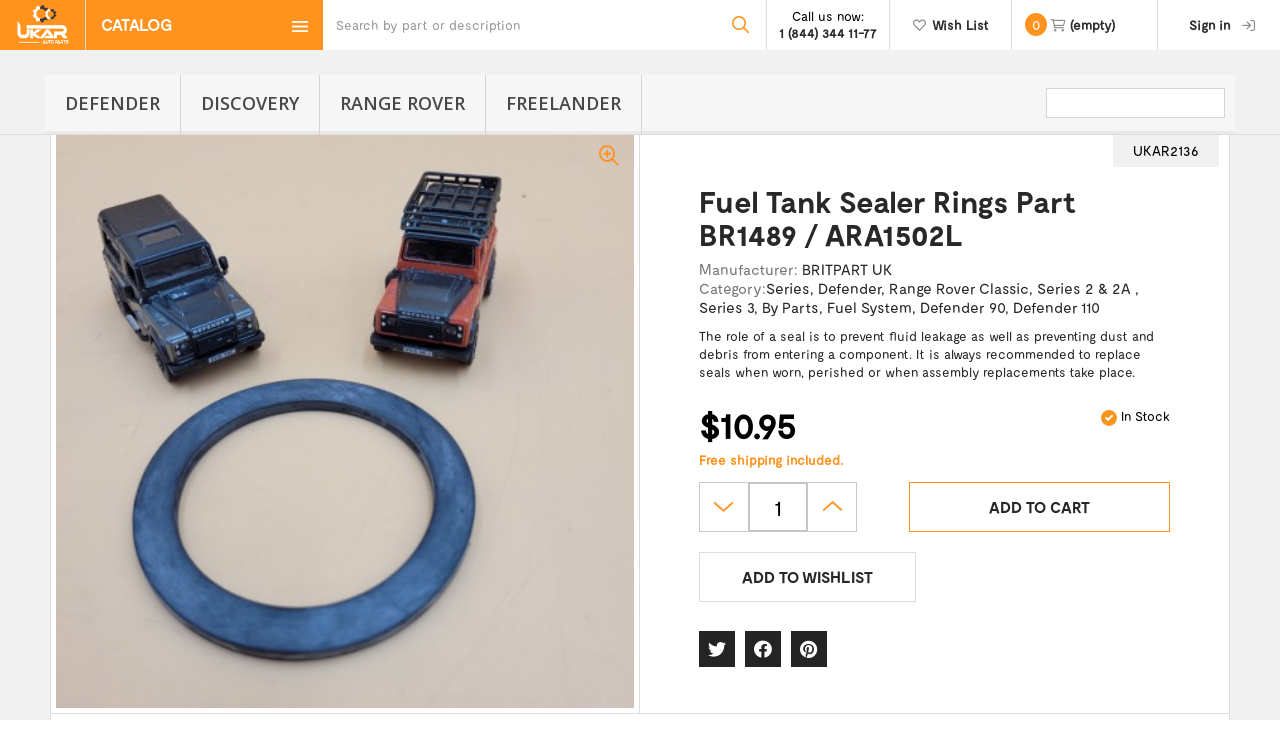

--- FILE ---
content_type: text/html; charset=utf-8
request_url: https://ukarauto.com/fuel-system/2261-fuel-tank-sealer-rings-part-br1489-ara1502l.html
body_size: 25647
content:
<!DOCTYPE HTML> <!--[if lt IE 7]><html class="no-js lt-ie9 lt-ie8 lt-ie7" lang="en-us"><![endif]--> <!--[if IE 7]><html class="no-js lt-ie9 lt-ie8 ie7" lang="en-us"><![endif]--> <!--[if IE 8]><html class="no-js lt-ie9 ie8" lang="en-us"><![endif]--> <!--[if gt IE 8]><html class="no-js ie9" lang="en-us"><![endif]--><html lang="en-us"><head><meta charset="utf-8" /><title>Fuel Tank Sealer Rings Part BR1489 / ARA1502L</title><meta name="description" content="Looking for Fuel Tank Sealer Rings Part BR1489 / ARA1502L cheap? Buy spare parts and accessories for Home with worldwide delivery at UKAR AUTO. Order now with discount!" /><meta name="keywords" content="land rover,series,defender,range rover,series iii,defender ninety,defender one ten,defender 90,defender 110,range rover classic,br1489,90502714,ara1502,ara1502l,genuine,oem,quality,fuel systems,fuel tank sealer ring,fuel parts other" /><meta name="generator" content="PrestaShop" /><meta name="robots" content="index,follow" /><meta name="viewport" content="width=device-width, minimum-scale=0.25, maximum-scale=1.6, initial-scale=1.0" /><meta name="apple-mobile-web-app-capable" content="yes" /><link rel="icon" type="image/vnd.microsoft.icon" href="/img/favicon.ico?1757090582" /><link rel="shortcut icon" type="image/x-icon" href="/img/favicon.ico?1757090582" /><link rel="stylesheet" href="https://ukarauto.com/themes/ukar-design/cache/v_521_ca45396037a578d405860b3215d6e0b9_all.css" type="text/css" media="all" /><link rel="stylesheet" href="https://ukarauto.com/themes/ukar-design/cache/v_521_a9fbaabe4f6d7224b6be1a7ee6dab8ee_print.css" type="text/css" media="print" /><meta property="og:title" content="" /><meta property="og:type" content="product" /><meta property="og:site_name" content="" /><meta property="og:description" content="" /><meta property="og:email" content="" /><meta property="og:phone_number" content="" /><meta property="og:street-address" content="" /><meta property="og:locality" content="" /><meta property="og:country-name" content="" /><meta property="og:postal-code" content="" /><meta property="og:image" content="https://ukarauto.com/30089-large_default/fuel-tank-sealer-rings-part-br1489-ara1502l.jpg" /> 
<script type="text/javascript" data-keepinline>var isoCode = 'USD'; // Get Iso Code Coin


            // Initialize Analytics in all pages
            
                (function(i,s,o,g,r,a,m){
                    i['GoogleAnalyticsObject']=r;
                    i[r]=i[r]||function(){
                        (i[r].q=i[r].q||[]).push(arguments)
                    }, i[r].l=1*new Date();
                    a=s.createElement(o), m=s.getElementsByTagName(o)[0];
                    a.async=1;
                    a.src=g;
                    m.parentNode.insertBefore(a,m)
                })(window,document,'script','//www.google-analytics.com/analytics.js','ga');
            

            ga('create','UA-75837538-1', 'auto'
                                );

                            ga('set', 'anonymizeIp', true);
            
            
                            // Enables the Display Features Tracking
                ga('require', 'displayfeatures');
            
                            // Enables the Enhanced Linkng Tracking
                ga('require', 'linkid');
            
            ga('require', 'ec'); // Initialize Enhanced Ecommerce
            if (isoCode !== null) {
                // Set currency to GA
                ga('set', 'currencyCode', isoCode);
            }</script>  
<script type="text/javascript" src="/modules/eicaptcha//js/eicaptcha-modules.js"></script>
<script type="text/javascript" data-keepinline="true">var trustpilot_script_url = 'https://invitejs.trustpilot.com/tp.min.js';
    var trustpilot_key = 'LgMyLF70rdiGB3S8';
    var trustpilot_widget_script_url = '//widget.trustpilot.com/bootstrap/v5/tp.widget.bootstrap.min.js';
    var trustpilot_integration_app_url = 'https://ecommscript-integrationapp.trustpilot.com';
    var trustpilot_preview_css_url = '//ecommplugins-scripts.trustpilot.com/v2.1/css/preview.min.css';
    var trustpilot_preview_script_url = '//ecommplugins-scripts.trustpilot.com/v2.1/js/preview.min.js';
    var trustpilot_ajax_url = 'https://ukarauto.com/module/trustpilot/trustpilotajax';
    var user_id = '0';
    var trustpilot_trustbox_settings = {"trustboxes":[],"activeTrustbox":0,"pageUrls":{"landing":"https:\/\/ukarauto.com\/","category":"https:\/\/ukarauto.com\/65-by-parts","product":"https:\/\/ukarauto.com\/range-rover\/5-land-rover-range-rover-left-right-side-mudflap-rear-cat101160a-and-cat101170a.html"}};</script>    <link rel="stylesheet" href="//fonts.googleapis.com/css?family=Open+Sans:300,600&amp;subset=latin,latin-ext" type="text/css" media="all" /> <!--[if IE 8]> 
<script src="https://oss.maxcdn.com/libs/html5shiv/3.7.0/html5shiv.js"></script> 
<script src="https://oss.maxcdn.com/libs/respond.js/1.3.0/respond.min.js"></script> <![endif]--></head><body id="product" class="product product-2261 product-fuel-tank-sealer-rings-part-br1489-ara1502l category-70 category-fuel-system hide-left-column hide-right-column lang_en"><div id="page"><div class="header-container"> <header id="header"><div class="banner"><div class="container"><div class="row"><div class="top-contacts"><div class="top-contacts-tel"><a href="tel:+1 (844) 344 11-77" title="Call us now!">+1 (844) 344 11-77</a></div><div class="top-contacts-mail"><a href="mailto:support@ukarauto.com" title="Contact our expert support team!">support@ukarauto.com</a></div></div></div></div></div><div class="nav"><div class="container top-nav"><div class="row display-flex"><div id="header_logo"> <a href="https://ukarauto.com/" title="UKARAUTO"> <img class="logo img-responsive" src="https://ukarauto.com/img/ukar-logo-1610586758.jpg" alt="UKARAUTO"/> </a></div> <nav class="display-flex"><div id="catalog_block_nav" class="col-sm-2 clearfix no-padding-left-right"> <span id="catalog_block_nav_button" class="title_block"> <span class="title_block_cat"> Catalog </span> </span> <span class="catalog-menu-icon"> <img src="https://ukarauto.com/themes/ukar-design/img/icon_theme/catalog-menu.png" alt="" /> </span><div id="block_categories_vertical_content" class="block_content vertical" style="display:none;"><ul class="tree"><li class="category_65 menu_category"> <span class="menu-category-grover"></span><a href="https://ukarauto.com/65-by-parts" class="menu_category_direct_link" title="">By Parts</a> <a class="menu_category_back_link" title="">Back to By Parts</a><ul class="category_images"><li class="category_110 menu_category_two"><div class="desktop-menu-sublevel"> <a href="https://ukarauto.com/110-accessories" ><img class="replace-2x" src="https://ukarauto.com/c/110-medium_default/accessories.jpg" alt="Accessories" width="125" height="125" /><a href="https://ukarauto.com/110-accessories" title="">Accessories</a> </a></div><div class="mobile-menu-sublevel"><a href="https://ukarauto.com/110-accessories" title="">Accessories</a> </a></div></li><li class="category_204 menu_category_two"><div class="desktop-menu-sublevel"> <a href="https://ukarauto.com/204-bearings" ><img class="replace-2x" src="https://ukarauto.com/c/204-medium_default/bearings.jpg" alt="Bearings" width="125" height="125" /><a href="https://ukarauto.com/204-bearings" title="">Bearings</a> </a></div><div class="mobile-menu-sublevel"><a href="https://ukarauto.com/204-bearings" title="">Bearings</a> </a></div></li><li class="category_98 menu_category_two"><div class="desktop-menu-sublevel"> <a href="https://ukarauto.com/98-belts" ><img class="replace-2x" src="https://ukarauto.com/c/98-medium_default/belts.jpg" alt="Belts" width="125" height="125" /><a href="https://ukarauto.com/98-belts" title="">Belts</a> </a></div><div class="mobile-menu-sublevel"><a href="https://ukarauto.com/98-belts" title="">Belts</a> </a></div></li><li class="category_69 menu_category_two"><div class="desktop-menu-sublevel"> <a href="https://ukarauto.com/69-body" ><img class="replace-2x" src="https://ukarauto.com/c/69-medium_default/body.jpg" alt="Body" width="125" height="125" /><a href="https://ukarauto.com/69-body" title="">Body</a> </a></div><div class="mobile-menu-sublevel"><a href="https://ukarauto.com/69-body" title="">Body</a> </a></div></li><li class="category_73 menu_category_two"><div class="desktop-menu-sublevel"> <a href="https://ukarauto.com/73-brakes" ><img class="replace-2x" src="https://ukarauto.com/c/73-medium_default/brakes.jpg" alt="Brakes" width="125" height="125" /><a href="https://ukarauto.com/73-brakes" title="">Brakes</a> </a></div><div class="mobile-menu-sublevel"><a href="https://ukarauto.com/73-brakes" title="">Brakes</a> </a></div></li><li class="category_276 menu_category_two"><div class="desktop-menu-sublevel"> <a href="https://ukarauto.com/276-carpets" ><img class="replace-2x" src="https://ukarauto.com/c/276-medium_default/carpets.jpg" alt="Carpets" width="125" height="125" /><a href="https://ukarauto.com/276-carpets" title="Carpets &amp;amp; Mats">Carpets</a> </a></div><div class="mobile-menu-sublevel"><a href="https://ukarauto.com/276-carpets" title="Carpets &amp;amp; Mats">Carpets</a> </a></div></li><li class="category_109 menu_category_two"><div class="desktop-menu-sublevel"> <a href="https://ukarauto.com/109-cables" ><img class="replace-2x" src="https://ukarauto.com/c/109-medium_default/cables.jpg" alt="Cables" width="125" height="125" /><a href="https://ukarauto.com/109-cables" title="">Cables</a> </a></div><div class="mobile-menu-sublevel"><a href="https://ukarauto.com/109-cables" title="">Cables</a> </a></div></li><li class="category_68 menu_category_two"><div class="desktop-menu-sublevel"> <a href="https://ukarauto.com/68-chassis" ><img class="replace-2x" src="https://ukarauto.com/c/68-medium_default/chassis.jpg" alt="Chassis" width="125" height="125" /><a href="https://ukarauto.com/68-chassis" title="">Chassis</a> </a></div><div class="mobile-menu-sublevel"><a href="https://ukarauto.com/68-chassis" title="">Chassis</a> </a></div></li><li class="category_79 menu_category_two"><div class="desktop-menu-sublevel"> <a href="https://ukarauto.com/79-clothing-apparel" ><img class="replace-2x" src="https://ukarauto.com/c/79-medium_default/clothing-apparel.jpg" alt="Clothing &amp; Apparel" width="125" height="125" /><a href="https://ukarauto.com/79-clothing-apparel" title="">Clothing &amp; Apparel</a> </a></div><div class="mobile-menu-sublevel"><a href="https://ukarauto.com/79-clothing-apparel" title="">Clothing &amp; Apparel</a> </a></div></li><li class="category_74 menu_category_two"><div class="desktop-menu-sublevel"> <a href="https://ukarauto.com/74-clutch" ><img class="replace-2x" src="https://ukarauto.com/c/74-medium_default/clutch.jpg" alt="Clutch" width="125" height="125" /><a href="https://ukarauto.com/74-clutch" title="">Clutch</a> </a></div><div class="mobile-menu-sublevel"><a href="https://ukarauto.com/74-clutch" title="">Clutch</a> </a></div></li><li class="category_113 menu_category_two"><div class="desktop-menu-sublevel"> <a href="https://ukarauto.com/113-cooling" ><img class="replace-2x" src="https://ukarauto.com/c/113-medium_default/cooling.jpg" alt="Cooling" width="125" height="125" /><a href="https://ukarauto.com/113-cooling" title="">Cooling</a> </a></div><div class="mobile-menu-sublevel"><a href="https://ukarauto.com/113-cooling" title="">Cooling</a> </a></div></li><li class="category_210 menu_category_two"><div class="desktop-menu-sublevel"> <a href="https://ukarauto.com/210-doors-parts" ><img class="replace-2x" src="https://ukarauto.com/c/210-medium_default/doors-parts.jpg" alt="Doors &amp; Parts" width="125" height="125" /><a href="https://ukarauto.com/210-doors-parts" title="">Doors &amp; Parts</a> </a></div><div class="mobile-menu-sublevel"><a href="https://ukarauto.com/210-doors-parts" title="">Doors &amp; Parts</a> </a></div></li><li class="category_82 menu_category_two"><div class="desktop-menu-sublevel"> <a href="https://ukarauto.com/82-electrical" ><img class="replace-2x" src="https://ukarauto.com/c/82-medium_default/electrical.jpg" alt="Electrical" width="125" height="125" /><a href="https://ukarauto.com/82-electrical" title="">Electrical</a> </a></div><div class="mobile-menu-sublevel"><a href="https://ukarauto.com/82-electrical" title="">Electrical</a> </a></div></li><li class="category_72 menu_category_two"><div class="desktop-menu-sublevel"> <a href="https://ukarauto.com/72-engine" ><img class="replace-2x" src="https://ukarauto.com/c/72-medium_default/engine.jpg" alt="Engine" width="125" height="125" /><a href="https://ukarauto.com/72-engine" title="">Engine</a> </a></div><div class="mobile-menu-sublevel"><a href="https://ukarauto.com/72-engine" title="">Engine</a> </a></div></li><li class="category_100 menu_category_two"><div class="desktop-menu-sublevel"> <a href="https://ukarauto.com/100-exhaust" ><img class="replace-2x" src="https://ukarauto.com/c/100-medium_default/exhaust.jpg" alt="Exhaust" width="125" height="125" /><a href="https://ukarauto.com/100-exhaust" title="">Exhaust</a> </a></div><div class="mobile-menu-sublevel"><a href="https://ukarauto.com/100-exhaust" title="">Exhaust</a> </a></div></li><li class="category_66 menu_category_two"><div class="desktop-menu-sublevel"> <a href="https://ukarauto.com/66-exterior" ><img class="replace-2x" src="https://ukarauto.com/c/66-medium_default/exterior.jpg" alt="Exterior" width="125" height="125" /><a href="https://ukarauto.com/66-exterior" title="">Exterior</a> </a></div><div class="mobile-menu-sublevel"><a href="https://ukarauto.com/66-exterior" title="">Exterior</a> </a></div></li><li class="category_111 menu_category_two"><div class="desktop-menu-sublevel"> <a href="https://ukarauto.com/111-fasteners" ><img class="replace-2x" src="https://ukarauto.com/c/111-medium_default/fasteners.jpg" alt="Fasteners" width="125" height="125" /><a href="https://ukarauto.com/111-fasteners" title="">Fasteners</a> </a></div><div class="mobile-menu-sublevel"><a href="https://ukarauto.com/111-fasteners" title="">Fasteners</a> </a></div></li><li class="category_83 menu_category_two"><div class="desktop-menu-sublevel"> <a href="https://ukarauto.com/83-filters" ><img class="replace-2x" src="https://ukarauto.com/c/83-medium_default/filters.jpg" alt="Filters" width="125" height="125" /><a href="https://ukarauto.com/83-filters" title="">Filters</a> </a></div><div class="mobile-menu-sublevel"><a href="https://ukarauto.com/83-filters" title="">Filters</a> </a></div></li><li class="category_70 menu_category_two"><div class="desktop-menu-sublevel"> <a href="https://ukarauto.com/70-fuel-system" ><img class="replace-2x" src="https://ukarauto.com/c/70-medium_default/fuel-system.jpg" alt="Fuel System" width="125" height="125" /><a href="https://ukarauto.com/70-fuel-system" class="selected" title="">Fuel System</a> </a></div><div class="mobile-menu-sublevel"><a href="https://ukarauto.com/70-fuel-system" class="selected" title="">Fuel System</a> </a></div></li><li class="category_106 menu_category_two"><div class="desktop-menu-sublevel"> <a href="https://ukarauto.com/106-gaskets" ><img class="replace-2x" src="https://ukarauto.com/c/106-medium_default/gaskets.jpg" alt="Gaskets" width="125" height="125" /><a href="https://ukarauto.com/106-gaskets" title="">Gaskets</a> </a></div><div class="mobile-menu-sublevel"><a href="https://ukarauto.com/106-gaskets" title="">Gaskets</a> </a></div></li><li class="category_80 menu_category_two"><div class="desktop-menu-sublevel"> <a href="https://ukarauto.com/80-heating-air-conditioning" ><img class="replace-2x" src="https://ukarauto.com/c/80-medium_default/heating-air-conditioning.jpg" alt="Heating &amp; Air Conditioning" width="125" height="125" /><a href="https://ukarauto.com/80-heating-air-conditioning" title="">Heating &amp; Air Conditioning</a> </a></div><div class="mobile-menu-sublevel"><a href="https://ukarauto.com/80-heating-air-conditioning" title="">Heating &amp; Air Conditioning</a> </a></div></li><li class="category_99 menu_category_two"><div class="desktop-menu-sublevel"> <a href="https://ukarauto.com/99-hoses" ><img class="replace-2x" src="https://ukarauto.com/c/99-medium_default/hoses.jpg" alt="Hoses" width="125" height="125" /><a href="https://ukarauto.com/99-hoses" title="">Hoses</a> </a></div><div class="mobile-menu-sublevel"><a href="https://ukarauto.com/99-hoses" title="">Hoses</a> </a></div></li><li class="category_67 menu_category_two"><div class="desktop-menu-sublevel"> <a href="https://ukarauto.com/67-interior" ><img class="replace-2x" src="https://ukarauto.com/c/67-medium_default/interior.jpg" alt="Interior" width="125" height="125" /><a href="https://ukarauto.com/67-interior" title="">Interior</a> </a></div><div class="mobile-menu-sublevel"><a href="https://ukarauto.com/67-interior" title="">Interior</a> </a></div></li><li class="category_107 menu_category_two"><div class="desktop-menu-sublevel"> <a href="https://ukarauto.com/107-lighting" ><img class="replace-2x" src="https://ukarauto.com/c/107-medium_default/lighting.jpg" alt="Lighting" width="125" height="125" /><a href="https://ukarauto.com/107-lighting" title="">Lighting</a> </a></div><div class="mobile-menu-sublevel"><a href="https://ukarauto.com/107-lighting" title="">Lighting</a> </a></div></li><li class="category_206 menu_category_two"><div class="desktop-menu-sublevel"> <a href="https://ukarauto.com/206-mirrors-parts" ><img class="replace-2x" src="https://ukarauto.com/c/206-medium_default/mirrors-parts.jpg" alt="Mirrors &amp; Parts" width="125" height="125" /><a href="https://ukarauto.com/206-mirrors-parts" title="">Mirrors &amp; Parts</a> </a></div><div class="mobile-menu-sublevel"><a href="https://ukarauto.com/206-mirrors-parts" title="">Mirrors &amp; Parts</a> </a></div></li><li class="category_203 menu_category_two"><div class="desktop-menu-sublevel"> <a href="https://ukarauto.com/203-propshaft" ><img class="replace-2x" src="https://ukarauto.com/c/203-medium_default/propshaft.jpg" alt="Propshaft" width="125" height="125" /><a href="https://ukarauto.com/203-propshaft" title="">Propshaft</a> </a></div><div class="mobile-menu-sublevel"><a href="https://ukarauto.com/203-propshaft" title="">Propshaft</a> </a></div></li><li class="category_207 menu_category_two"><div class="desktop-menu-sublevel"> <a href="https://ukarauto.com/207-seats-covers" ><img class="replace-2x" src="https://ukarauto.com/c/207-medium_default/seats-covers.jpg" alt="Seats &amp; Covers" width="125" height="125" /><a href="https://ukarauto.com/207-seats-covers" title="">Seats &amp; Covers</a> </a></div><div class="mobile-menu-sublevel"><a href="https://ukarauto.com/207-seats-covers" title="">Seats &amp; Covers</a> </a></div></li><li class="category_115 menu_category_two"><div class="desktop-menu-sublevel"> <a href="https://ukarauto.com/115-steering" ><img class="replace-2x" src="https://ukarauto.com/c/115-medium_default/steering.jpg" alt="Steering" width="125" height="125" /><a href="https://ukarauto.com/115-steering" title="">Steering</a> </a></div><div class="mobile-menu-sublevel"><a href="https://ukarauto.com/115-steering" title="">Steering</a> </a></div></li><li class="category_71 menu_category_two"><div class="desktop-menu-sublevel"> <a href="https://ukarauto.com/71-suspension" ><img class="replace-2x" src="https://ukarauto.com/c/71-medium_default/suspension.jpg" alt="Suspension" width="125" height="125" /><a href="https://ukarauto.com/71-suspension" title="">Suspension</a> </a></div><div class="mobile-menu-sublevel"><a href="https://ukarauto.com/71-suspension" title="">Suspension</a> </a></div></li><li class="category_101 menu_category_two"><div class="desktop-menu-sublevel"> <a href="https://ukarauto.com/101-car-tools" ><img class="replace-2x" src="https://ukarauto.com/c/101-medium_default/car-tools.jpg" alt="Car Tools" width="125" height="125" /><a href="https://ukarauto.com/101-car-tools" title="">Car Tools</a> </a></div><div class="mobile-menu-sublevel"><a href="https://ukarauto.com/101-car-tools" title="">Car Tools</a> </a></div></li><li class="category_81 menu_category_two"><div class="desktop-menu-sublevel"> <a href="https://ukarauto.com/81-transmission" ><img class="replace-2x" src="https://ukarauto.com/c/81-medium_default/transmission.jpg" alt="Transmission" width="125" height="125" /><a href="https://ukarauto.com/81-transmission" title="">Transmission</a> </a></div><div class="mobile-menu-sublevel"><a href="https://ukarauto.com/81-transmission" title="">Transmission</a> </a></div></li><li class="category_102 menu_category_two"><div class="desktop-menu-sublevel"> <a href="https://ukarauto.com/102-trim" ><img class="replace-2x" src="https://ukarauto.com/c/102-medium_default/trim.jpg" alt="Trim" width="125" height="125" /><a href="https://ukarauto.com/102-trim" title="">Trim</a> </a></div><div class="mobile-menu-sublevel"><a href="https://ukarauto.com/102-trim" title="">Trim</a> </a></div></li><li class="category_205 menu_category_two"><div class="desktop-menu-sublevel"> <a href="https://ukarauto.com/205-turbocharger" ><img class="replace-2x" src="https://ukarauto.com/c/205-medium_default/turbocharger.jpg" alt="Turbocharger" width="125" height="125" /><a href="https://ukarauto.com/205-turbocharger" title="">Turbocharger</a> </a></div><div class="mobile-menu-sublevel"><a href="https://ukarauto.com/205-turbocharger" title="">Turbocharger</a> </a></div></li><li class="category_134 menu_category_two"><div class="desktop-menu-sublevel"> <a href="https://ukarauto.com/134-wheels-parts" ><img class="replace-2x" src="https://ukarauto.com/c/134-medium_default/wheels-parts.jpg" alt="Wheels &amp; Parts" width="125" height="125" /><a href="https://ukarauto.com/134-wheels-parts" title="">Wheels &amp; Parts</a> </a></div><div class="mobile-menu-sublevel"><a href="https://ukarauto.com/134-wheels-parts" title="">Wheels &amp; Parts</a> </a></div></li><li class="category_209 menu_category_two"><div class="desktop-menu-sublevel"> <a href="https://ukarauto.com/209-windscreen-windows" ><img class="replace-2x" src="https://ukarauto.com/c/209-medium_default/windscreen-windows.jpg" alt="Windscreen &amp; Windows" width="125" height="125" /><a href="https://ukarauto.com/209-windscreen-windows" title="">Windscreen &amp; Windows</a> </a></div><div class="mobile-menu-sublevel"><a href="https://ukarauto.com/209-windscreen-windows" title="">Windscreen &amp; Windows</a> </a></div></li><li class="category_208 menu_category_two"><div class="desktop-menu-sublevel"> <a href="https://ukarauto.com/208-wing-gril" ><img class="replace-2x" src="https://ukarauto.com/c/208-medium_default/wing-gril.jpg" alt="Wing &amp; Gril" width="125" height="125" /><a href="https://ukarauto.com/208-wing-gril" title="">Wing &amp; Gril</a> </a></div><div class="mobile-menu-sublevel"><a href="https://ukarauto.com/208-wing-gril" title="">Wing &amp; Gril</a> </a></div></li><li class="category_108 last menu_category_two"><div class="desktop-menu-sublevel"> <a href="https://ukarauto.com/108-wiper-washer-system" ><img class="replace-2x" src="https://ukarauto.com/c/108-medium_default/wiper-washer-system.jpg" alt="Wiper &amp; Washer System" width="125" height="125" /><a href="https://ukarauto.com/108-wiper-washer-system" title="">Wiper &amp; Washer System</a> </a></div><div class="mobile-menu-sublevel"><a href="https://ukarauto.com/108-wiper-washer-system" title="">Wiper &amp; Washer System</a> </a></div></li></ul></li><li class="category_12 menu_category"> <span class="menu-category-grover"></span><a href="https://ukarauto.com/12-series" class="menu_category_direct_link" title="Land Rover Series 1, 2-2a, 3 parts Land Rover Series 1, 2-2A and 3 are usually simply called as series Land Rovers to distinguish them from models of later production. Originally the admired by millions all over the world cars were intended only for...">Series</a> <a class="menu_category_back_link" title="Land Rover Series 1, 2-2a, 3 parts Land Rover Series 1, 2-2A and 3 are usually simply called as series Land Rovers to distinguish them from models of later production. Originally the admired by millions all over the world cars were intended only for...">Back to Series</a><ul class="category_images"><li class="category_55 menu_category_two"><div class="desktop-menu-sublevel"> <a href="https://ukarauto.com/55-series-1" ><img class="replace-2x" src="https://ukarauto.com/c/55-medium_default/series-1.jpg" alt="Series 1" width="125" height="125" /><a href="https://ukarauto.com/55-series-1" title="Land Rover Series 1 spare parts&nbsp; and accessories Land Rover was presented in 1948 at the Amsterdam Motor Show and later was named the Series 1. Initially the Land Rover Series 1 was oriented at satisfying the farm and light industrial needs, and had...">Series 1</a> </a></div><div class="mobile-menu-sublevel"><a href="https://ukarauto.com/55-series-1" title="Land Rover Series 1 spare parts&nbsp; and accessories Land Rover was presented in 1948 at the Amsterdam Motor Show and later was named the Series 1. Initially the Land Rover Series 1 was oriented at satisfying the farm and light industrial needs, and had...">Series 1</a> </a></div></li><li class="category_56 menu_category_two"><div class="desktop-menu-sublevel"> <a href="https://ukarauto.com/56-series-2-2a" ><img class="replace-2x" src="https://ukarauto.com/c/56-medium_default/series-2-2a.jpg" alt="Series 2 &amp; 2A " width="125" height="125" /><a href="https://ukarauto.com/56-series-2-2a" title="Land Rover Series 2 and Land Rover Series 2a parts and accessories The Land Rover Series 2 faced the production from 1958 to 1961. From the very beginning the model came in 88 inches and 109 inches wheelbases and with new 2286cc 4 cylinder engines...">Series 2 &amp; 2A </a> </a></div><div class="mobile-menu-sublevel"><a href="https://ukarauto.com/56-series-2-2a" title="Land Rover Series 2 and Land Rover Series 2a parts and accessories The Land Rover Series 2 faced the production from 1958 to 1961. From the very beginning the model came in 88 inches and 109 inches wheelbases and with new 2286cc 4 cylinder engines...">Series 2 &amp; 2A </a> </a></div></li><li class="category_57 last menu_category_two"><div class="desktop-menu-sublevel"> <a href="https://ukarauto.com/57-series-3" ><img class="replace-2x" src="https://ukarauto.com/c/57-medium_default/series-3.jpg" alt="Series 3" width="125" height="125" /><a href="https://ukarauto.com/57-series-3" title="Land Rover Series 3 spares and accessories The Land Rover Series 3 is the most common vehicle of Series models of Land Rover. Between 1971 and 1985 there were produced 400,000 vehicles. The Series 3 model has some features which distinguish it from...">Series 3</a> </a></div><div class="mobile-menu-sublevel"><a href="https://ukarauto.com/57-series-3" title="Land Rover Series 3 spares and accessories The Land Rover Series 3 is the most common vehicle of Series models of Land Rover. Between 1971 and 1985 there were produced 400,000 vehicles. The Series 3 model has some features which distinguish it from...">Series 3</a> </a></div></li></ul></li><li class="category_13 menu_category"> <span class="menu-category-grover"></span><a href="https://ukarauto.com/13-defender" class="menu_category_direct_link" title="Land Rover Defender spare parts&nbsp; and accessories Originally Land Rover Defender was launched under another name - the Land Rover Ninety. Since 1983 when the car was produced, the Land Rover Defender has become a symbol of four wheel drive...">Defender</a> <a class="menu_category_back_link" title="Land Rover Defender spare parts&nbsp; and accessories Originally Land Rover Defender was launched under another name - the Land Rover Ninety. Since 1983 when the car was produced, the Land Rover Defender has become a symbol of four wheel drive...">Back to Defender</a><ul class="category_images"><li class="category_87 menu_category_two"><div class="desktop-menu-sublevel"> <a href="https://ukarauto.com/87-defender-110" ><img class="replace-2x" src="https://ukarauto.com/c/87-medium_default/defender-110.jpg" alt="Defender 110" width="125" height="125" /><a href="https://ukarauto.com/87-defender-110" title="">Defender 110</a> </a></div><div class="mobile-menu-sublevel"><a href="https://ukarauto.com/87-defender-110" title="">Defender 110</a> </a></div></li><li class="category_88 last menu_category_two"><div class="desktop-menu-sublevel"> <a href="https://ukarauto.com/88-defender-130" ><img class="replace-2x" src="https://ukarauto.com/c/88-medium_default/defender-130.jpg" alt="Defender 130" width="125" height="125" /><a href="https://ukarauto.com/88-defender-130" title="">Defender 130</a> </a></div><div class="mobile-menu-sublevel"><a href="https://ukarauto.com/88-defender-130" title="">Defender 130</a> </a></div></li></ul></li><li class="category_331 menu_category"> <span class="menu-category-grover"></span><a href="https://ukarauto.com/331-defender" class="menu_category_direct_link" title="Defender&nbsp;">Defender</a> <a class="menu_category_back_link" title="Defender&nbsp;">Back to Defender</a><ul class="category_images"><li class="category_325 menu_category_two"><div class="desktop-menu-sublevel"> <a href="https://ukarauto.com/325-defender-1983-2016" ><img class="replace-2x" src="https://ukarauto.com/c/325-medium_default/defender-1983-2016.jpg" alt="Defender 1983 - 2016" width="125" height="125" /><a href="https://ukarauto.com/325-defender-1983-2016" title="&nbsp;Defender 1983 - 2016">Defender 1983 - 2016</a> </a></div><div class="mobile-menu-sublevel"><a href="https://ukarauto.com/325-defender-1983-2016" title="&nbsp;Defender 1983 - 2016">Defender 1983 - 2016</a> </a></div></li><li class="category_332 last menu_category_two"><div class="desktop-menu-sublevel"> <a href="https://ukarauto.com/332-defender-2020" ><img class="replace-2x" src="https://ukarauto.com/c/332-medium_default/defender-2020.jpg" alt=" Defender 2020+" width="125" height="125" /><a href="https://ukarauto.com/332-defender-2020" title="&nbsp;Defender 2020+"> Defender 2020+</a> </a></div><div class="mobile-menu-sublevel"><a href="https://ukarauto.com/332-defender-2020" title="&nbsp;Defender 2020+"> Defender 2020+</a> </a></div></li></ul></li><li class="category_14 menu_category"> <span class="menu-category-grover"></span><a href="https://ukarauto.com/14-discovery" class="menu_category_direct_link" title="Land Rover Discovery spare parts&nbsp; and accessories The Discovery series of Land Rover was presented to the market in 1989 at significantly lower price than the upmarket Range Rover. The producers were trying to attract the members of 4x4 market....">Discovery</a> <a class="menu_category_back_link" title="Land Rover Discovery spare parts&nbsp; and accessories The Discovery series of Land Rover was presented to the market in 1989 at significantly lower price than the upmarket Range Rover. The producers were trying to attract the members of 4x4 market....">Back to Discovery</a><ul class="category_images"><li class="category_58 menu_category_two"><div class="desktop-menu-sublevel"> <a href="https://ukarauto.com/58-discovery-1" ><img class="replace-2x" src="https://ukarauto.com/c/58-medium_default/discovery-1.jpg" alt="Discovery 1" width="125" height="125" /><a href="https://ukarauto.com/58-discovery-1" title="Land Rover Discovery 1 spares&nbsp;parts and accessories The Land Rover Discovery is a luxury SUV of middle size, which is produced by the British car manufacturer Land Rover. Land Rover Discovery is presented in five generations launched in 1989, 1998,...">Discovery 1</a> </a></div><div class="mobile-menu-sublevel"><a href="https://ukarauto.com/58-discovery-1" title="Land Rover Discovery 1 spares&nbsp;parts and accessories The Land Rover Discovery is a luxury SUV of middle size, which is produced by the British car manufacturer Land Rover. Land Rover Discovery is presented in five generations launched in 1989, 1998,...">Discovery 1</a> </a></div></li><li class="category_59 menu_category_two"><div class="desktop-menu-sublevel"> <a href="https://ukarauto.com/59-discovery-2" ><img class="replace-2x" src="https://ukarauto.com/c/59-medium_default/discovery-2.jpg" alt="Discovery 2" width="125" height="125" /><a href="https://ukarauto.com/59-discovery-2" title="Land Rover Discovery 2 parts and accessories catalogue Land River Discovery 2 debuted in the UK in 1998 and in the US in 1999.The British car manufacturer Land Rover claimed that the new model of the car was modified with more than 700 “differences”....">Discovery 2</a> </a></div><div class="mobile-menu-sublevel"><a href="https://ukarauto.com/59-discovery-2" title="Land Rover Discovery 2 parts and accessories catalogue Land River Discovery 2 debuted in the UK in 1998 and in the US in 1999.The British car manufacturer Land Rover claimed that the new model of the car was modified with more than 700 “differences”....">Discovery 2</a> </a></div></li><li class="category_60 menu_category_two"><div class="desktop-menu-sublevel"> <a href="https://ukarauto.com/60-discovery-3" ><img class="replace-2x" src="https://ukarauto.com/c/60-medium_default/discovery-3.jpg" alt="Discovery 3" width="125" height="125" /><a href="https://ukarauto.com/60-discovery-3" title="Land Rover Discovery 3 parts and accessories catalogue The Discovery 3 version of Land Rover was presented in 2004 and almost immediately captured the hearts of Land Rover enthusiasts and drivers as a whole. It differed from its Discovery...">Discovery 3</a> </a></div><div class="mobile-menu-sublevel"><a href="https://ukarauto.com/60-discovery-3" title="Land Rover Discovery 3 parts and accessories catalogue The Discovery 3 version of Land Rover was presented in 2004 and almost immediately captured the hearts of Land Rover enthusiasts and drivers as a whole. It differed from its Discovery...">Discovery 3</a> </a></div></li><li class="category_61 menu_category_two"><div class="desktop-menu-sublevel"> <a href="https://ukarauto.com/61-discovery-4" ><img class="replace-2x" src="https://ukarauto.com/c/61-medium_default/discovery-4.jpg" alt="Discovery 4" width="125" height="125" /><a href="https://ukarauto.com/61-discovery-4" title="Land Rover Discovery 4 parts and accessories The Discovery 4, or also known as LR4, is an updated version of its predecessor the Discovery 3. The body frame structure of Discovery 4 remained unchanged, though the manufacturer has moved the front and...">Discovery 4</a> </a></div><div class="mobile-menu-sublevel"><a href="https://ukarauto.com/61-discovery-4" title="Land Rover Discovery 4 parts and accessories The Discovery 4, or also known as LR4, is an updated version of its predecessor the Discovery 3. The body frame structure of Discovery 4 remained unchanged, though the manufacturer has moved the front and...">Discovery 4</a> </a></div></li><li class="category_116 menu_category_two"><div class="desktop-menu-sublevel"> <a href="https://ukarauto.com/116-discovery-sport" ><img class="replace-2x" src="https://ukarauto.com/c/116-medium_default/discovery-sport.jpg" alt="Discovery Sport" width="125" height="125" /><a href="https://ukarauto.com/116-discovery-sport" title="">Discovery Sport</a> </a></div><div class="mobile-menu-sublevel"><a href="https://ukarauto.com/116-discovery-sport" title="">Discovery Sport</a> </a></div></li><li class="category_86 last menu_category_two"><div class="desktop-menu-sublevel"> <a href="https://ukarauto.com/86-defender-90" ><img class="replace-2x" src="https://ukarauto.com/c/86-medium_default/defender-90.jpg" alt="Defender 90" width="125" height="125" /><a href="https://ukarauto.com/86-defender-90" title="">Defender 90</a> </a></div><div class="mobile-menu-sublevel"><a href="https://ukarauto.com/86-defender-90" title="">Defender 90</a> </a></div></li></ul></li><li class="category_15 menu_category"> <span class="menu-category-grover"></span><a href="https://ukarauto.com/15-range-rover" class="menu_category_direct_link" title="Range Rover parts and accessories&nbsp; Catalogue The Range Rover is a large luxury full-sized four-wheel drive sport utility vehicle, or simply SUV, produced by the British multinational car producer Land Rover, part of the Jaguar Land Rover Group that...">Range Rover</a> <a class="menu_category_back_link" title="Range Rover parts and accessories&nbsp; Catalogue The Range Rover is a large luxury full-sized four-wheel drive sport utility vehicle, or simply SUV, produced by the British multinational car producer Land Rover, part of the Jaguar Land Rover Group that...">Back to Range Rover</a><ul class="category_images"><li class="category_26 menu_category_two"><div class="desktop-menu-sublevel"> <a href="https://ukarauto.com/26-range-rover-classic" ><img class="replace-2x" src="https://ukarauto.com/c/26-medium_default/range-rover-classic.jpg" alt="Range Rover Classic" width="125" height="125" /><a href="https://ukarauto.com/26-range-rover-classic" title="Range Rover Classic spare parts and accessories Range Rover Classic is a luxury 4x4 SUV series by trustful British car producer Land Rover from 1970 to 1996. Initially the Range Rover Classic was presented on the market only in a 2-door version until...">Range Rover Classic</a> </a></div><div class="mobile-menu-sublevel"><a href="https://ukarauto.com/26-range-rover-classic" title="Range Rover Classic spare parts and accessories Range Rover Classic is a luxury 4x4 SUV series by trustful British car producer Land Rover from 1970 to 1996. Initially the Range Rover Classic was presented on the market only in a 2-door version until...">Range Rover Classic</a> </a></div></li><li class="category_29 menu_category_two"><div class="desktop-menu-sublevel"> <a href="https://ukarauto.com/29-range-rover-evoque" ><img class="replace-2x" src="https://ukarauto.com/c/29-medium_default/range-rover-evoque.jpg" alt="Range Rover Evoque" width="125" height="125" /><a href="https://ukarauto.com/29-range-rover-evoque" title="Range Rover Evoque parts catalogue and accessories The Range Rover Evoque is a luxury and compact SUV produced by the famous British car producer Land Rover. Launched in 2011 to meet public interests, the Range Rover Evoque is claimed to be the sign...">Range Rover Evoque</a> </a></div><div class="mobile-menu-sublevel"><a href="https://ukarauto.com/29-range-rover-evoque" title="Range Rover Evoque parts catalogue and accessories The Range Rover Evoque is a luxury and compact SUV produced by the famous British car producer Land Rover. Launched in 2011 to meet public interests, the Range Rover Evoque is claimed to be the sign...">Range Rover Evoque</a> </a></div></li><li class="category_32 menu_category_two"><div class="desktop-menu-sublevel"> <a href="https://ukarauto.com/32-range-rover-p38" ><img class="replace-2x" src="https://ukarauto.com/c/32-medium_default/range-rover-p38.jpg" alt="Range Rover P38" width="125" height="125" /><a href="https://ukarauto.com/32-range-rover-p38" title="Range Rover P38 partsand accessories catalogue The release of newly-designed Range Rover P38 in late 1994 made a furor in the world of Range Rover enthusiasts. The designers had to compete with the Range Rover Classic that was the most complicated...">Range Rover P38</a> </a></div><div class="mobile-menu-sublevel"><a href="https://ukarauto.com/32-range-rover-p38" title="Range Rover P38 partsand accessories catalogue The release of newly-designed Range Rover P38 in late 1994 made a furor in the world of Range Rover enthusiasts. The designers had to compete with the Range Rover Classic that was the most complicated...">Range Rover P38</a> </a></div></li><li class="category_62 menu_category_two"><div class="desktop-menu-sublevel"> <a href="https://ukarauto.com/62-range-rover-sport" ><img class="replace-2x" src="https://ukarauto.com/c/62-medium_default/range-rover-sport.jpg" alt="Range Rover Sport" width="125" height="125" /><a href="https://ukarauto.com/62-range-rover-sport" title="Genuine Range Rover Sport spares and accessories The Range Rover Sport is a SUV produced by the Jaguar Land Rover, a subsidiary of the world-known company Tata Motors. The first generation of Sport series was launched in 2005 under the codename L320,...">Range Rover Sport</a> </a></div><div class="mobile-menu-sublevel"><a href="https://ukarauto.com/62-range-rover-sport" title="Genuine Range Rover Sport spares and accessories The Range Rover Sport is a SUV produced by the Jaguar Land Rover, a subsidiary of the world-known company Tata Motors. The first generation of Sport series was launched in 2005 under the codename L320,...">Range Rover Sport</a> </a></div></li><li class="category_91 menu_category_two"><div class="desktop-menu-sublevel"> <a href="https://ukarauto.com/91-range-rover-l322" ><img class="replace-2x" src="https://ukarauto.com/c/91-medium_default/range-rover-l322.jpg" alt="Range Rover L322" width="125" height="125" /><a href="https://ukarauto.com/91-range-rover-l322" title="">Range Rover L322</a> </a></div><div class="mobile-menu-sublevel"><a href="https://ukarauto.com/91-range-rover-l322" title="">Range Rover L322</a> </a></div></li><li class="category_117 last menu_category_two"><div class="desktop-menu-sublevel"> <a href="https://ukarauto.com/117-range-rover-l405" ><img class="replace-2x" src="https://ukarauto.com/c/117-medium_default/range-rover-l405.jpg" alt="Range Rover L405" width="125" height="125" /><a href="https://ukarauto.com/117-range-rover-l405" title="">Range Rover L405</a> </a></div><div class="mobile-menu-sublevel"><a href="https://ukarauto.com/117-range-rover-l405" title="">Range Rover L405</a> </a></div></li></ul></li><li class="category_16 menu_category"> <span class="menu-category-grover"></span><a href="https://ukarauto.com/16-freelander" class="menu_category_direct_link" title="Buy Land Rover Freelander spare parts&nbsp; and accessories The Land Rover Freelander is a compact SUV, which was produced by the world-wide known British manufacturer Land Rover in two drive versions: two-wheel and four-wheel, launched from 1997 to...">Freelander</a> <a class="menu_category_back_link" title="Buy Land Rover Freelander spare parts&nbsp; and accessories The Land Rover Freelander is a compact SUV, which was produced by the world-wide known British manufacturer Land Rover in two drive versions: two-wheel and four-wheel, launched from 1997 to...">Back to Freelander</a><ul class="category_images"><li class="category_36 menu_category_two"><div class="desktop-menu-sublevel"> <a href="https://ukarauto.com/36-freelander-1" ><img class="replace-2x" src="https://ukarauto.com/c/36-medium_default/freelander-1.jpg" alt="Freelander 1" width="125" height="125" /><a href="https://ukarauto.com/36-freelander-1" title="Land Rover Freelander 1 parts and accessories The Land Rover is a compact sport utility vehicle, or simply SUV, produced by the British car manufacturer Land Rover in two drive versions: two and four wheel. The first generation of the Land Rover was...">Freelander 1</a> </a></div><div class="mobile-menu-sublevel"><a href="https://ukarauto.com/36-freelander-1" title="Land Rover Freelander 1 parts and accessories The Land Rover is a compact sport utility vehicle, or simply SUV, produced by the British car manufacturer Land Rover in two drive versions: two and four wheel. The first generation of the Land Rover was...">Freelander 1</a> </a></div></li><li class="category_37 last menu_category_two"><div class="desktop-menu-sublevel"> <a href="https://ukarauto.com/37-freelander-2" ><img class="replace-2x" src="https://ukarauto.com/c/37-medium_default/freelander-2.jpg" alt="Freelander 2" width="125" height="125" /><a href="https://ukarauto.com/37-freelander-2" title="Land Rover Freelander 2 spares and accessories The second generation of Land Rover was presented in 2006 by the British car manufacturer Land Rover at British International Motor Show under the code name L359. In Europe the model was branded as...">Freelander 2</a> </a></div><div class="mobile-menu-sublevel"><a href="https://ukarauto.com/37-freelander-2" title="Land Rover Freelander 2 spares and accessories The second generation of Land Rover was presented in 2006 by the British car manufacturer Land Rover at British International Motor Show under the code name L359. In Europe the model was branded as...">Freelander 2</a> </a></div></li></ul></li><li class="category_39 menu_category"> <span class="menu-category-grover"></span><a href="https://ukarauto.com/39-repair-kits" class="menu_category_direct_link" title="">Repair Kits</a> <a class="menu_category_back_link" title="">Back to Repair Kits</a><ul class="category_images"><li class="category_40 menu_category_two"><div class="desktop-menu-sublevel"> <a href="https://ukarauto.com/40-bmw-diesel-modifications" ><img class="replace-2x" src="https://ukarauto.com/c/40-medium_default/bmw-diesel-modifications.jpg" alt="BMW Diesel Modifications" width="125" height="125" /><a href="https://ukarauto.com/40-bmw-diesel-modifications" title="">BMW Diesel Modifications</a> </a></div><div class="mobile-menu-sublevel"><a href="https://ukarauto.com/40-bmw-diesel-modifications" title="">BMW Diesel Modifications</a> </a></div></li><li class="category_42 menu_category_two"><div class="desktop-menu-sublevel"> <a href="https://ukarauto.com/42-multiple-vehicle-repair-kits" ><img class="replace-2x" src="https://ukarauto.com/c/42-medium_default/multiple-vehicle-repair-kits.jpg" alt="Multiple Vehicle Repair Kits" width="125" height="125" /><a href="https://ukarauto.com/42-multiple-vehicle-repair-kits" title="">Multiple Vehicle Repair Kits</a> </a></div><div class="mobile-menu-sublevel"><a href="https://ukarauto.com/42-multiple-vehicle-repair-kits" title="">Multiple Vehicle Repair Kits</a> </a></div></li><li class="category_46 menu_category_two"><div class="desktop-menu-sublevel"> <a href="https://ukarauto.com/46-bmw-petrol-modifications" ><img class="replace-2x" src="https://ukarauto.com/c/46-medium_default/bmw-petrol-modifications.jpg" alt="BMW Petrol Modifications" width="125" height="125" /><a href="https://ukarauto.com/46-bmw-petrol-modifications" title="">BMW Petrol Modifications</a> </a></div><div class="mobile-menu-sublevel"><a href="https://ukarauto.com/46-bmw-petrol-modifications" title="">BMW Petrol Modifications</a> </a></div></li><li class="category_50 menu_category_two"><div class="desktop-menu-sublevel"> <a href="https://ukarauto.com/50-mercedes-benz-parts" ><img class="replace-2x" src="https://ukarauto.com/c/50-medium_default/mercedes-benz-parts.jpg" alt="Mercedes-Benz Parts" width="125" height="125" /><a href="https://ukarauto.com/50-mercedes-benz-parts" title="Buy Mercedes Benz parts with worldwide delivery This famous German car brand is familiar to everyone, even to children. Mercedes Benz is a symbol of perfection and authority. Mercedes Benz is an automobile brand of the German company Daimler AG. This...">Mercedes-Benz Parts</a> </a></div><div class="mobile-menu-sublevel"><a href="https://ukarauto.com/50-mercedes-benz-parts" title="Buy Mercedes Benz parts with worldwide delivery This famous German car brand is familiar to everyone, even to children. Mercedes Benz is a symbol of perfection and authority. Mercedes Benz is an automobile brand of the German company Daimler AG. This...">Mercedes-Benz Parts</a> </a></div></li><li class="category_51 menu_category_two"><div class="desktop-menu-sublevel"> <a href="https://ukarauto.com/51-in-car-entertainment" ><img class="replace-2x" src="https://ukarauto.com/c/51-medium_default/in-car-entertainment.jpg" alt="In Car Entertainment" width="125" height="125" /><a href="https://ukarauto.com/51-in-car-entertainment" title="">In Car Entertainment</a> </a></div><div class="mobile-menu-sublevel"><a href="https://ukarauto.com/51-in-car-entertainment" title="">In Car Entertainment</a> </a></div></li><li class="category_52 menu_category_two"><div class="desktop-menu-sublevel"> <a href="https://ukarauto.com/52-suspension-repair-kits" ><img class="replace-2x" src="https://ukarauto.com/c/52-medium_default/suspension-repair-kits.jpg" alt="Suspension Repair Kits" width="125" height="125" /><a href="https://ukarauto.com/52-suspension-repair-kits" title="">Suspension Repair Kits</a> </a></div><div class="mobile-menu-sublevel"><a href="https://ukarauto.com/52-suspension-repair-kits" title="">Suspension Repair Kits</a> </a></div></li><li class="category_53 menu_category_two"><div class="desktop-menu-sublevel"> <a href="https://ukarauto.com/53-workshop-tools" ><img class="replace-2x" src="https://ukarauto.com/c/53-medium_default/workshop-tools.jpg" alt="Workshop Tools" width="125" height="125" /><a href="https://ukarauto.com/53-workshop-tools" title="">Workshop Tools</a> </a></div><div class="mobile-menu-sublevel"><a href="https://ukarauto.com/53-workshop-tools" title="">Workshop Tools</a> </a></div></li><li class="category_63 last menu_category_two"><div class="desktop-menu-sublevel"> <a href="https://ukarauto.com/63-audi-repair-kits" ><img class="replace-2x" src="https://ukarauto.com/c/63-medium_default/audi-repair-kits.jpg" alt="Audi Repair Kits" width="125" height="125" /><a href="https://ukarauto.com/63-audi-repair-kits" title="Automotive Audi repair kits Audi is a globally beloved, premium German car manufacturer, which designs and distributes luxury vehicles. The first automobile produced by the company was the Audi Type A presented in 1910. Initially the automobile was...">Audi Repair Kits</a> </a></div><div class="mobile-menu-sublevel"><a href="https://ukarauto.com/63-audi-repair-kits" title="Automotive Audi repair kits Audi is a globally beloved, premium German car manufacturer, which designs and distributes luxury vehicles. The first automobile produced by the company was the Audi Type A presented in 1910. Initially the automobile was...">Audi Repair Kits</a> </a></div></li></ul></li><li class="category_218 menu_category"> <span class="menu-category-grover"></span><a href="https://ukarauto.com/218-universal" class="menu_category_direct_link" title="">Universal</a> <a class="menu_category_back_link" title="">Back to Universal</a></li><li class="category_236 last menu_category"> <span class="menu-category-grover"></span><a href="https://ukarauto.com/236-various" class="menu_category_direct_link" title="">Various</a> <a class="menu_category_back_link" title="">Back to Various</a></li></ul></div></div><div id="search_block_top" class="col-sm-3 clearfix no-padding-left-right"><form id="searchbox" method="get" action="//ukarauto.com/search" class="block-top-search-form"> <input type="hidden" name="controller" value="search" /> <input type="hidden" name="orderby" value="position" /> <input type="hidden" name="orderway" value="desc" /> <input class="search_query form-control" type="text" id="search_query_top" name="search_query" placeholder="Search by part or description" value="" /> <button type="submit" name="submit_search" class="btn btn-default button-search"> <span>Search</span> </button></form> <span class="search-block-icon"> <i class="far fa-search"></i> </span></div><div class="shop-phone"><div>Call us now:</div><div><strong>1 (844) 344 11-77</strong></div></div><div class="header_user_info wishlist_info"> <span class="info_span"> <a class="wish_link" href="https://ukarauto.com/module/blockwishlist/mywishlist" title="My wishlists"> <span class="wish-list-icon"> <i class="far fa-heart"></i> </span> <span class="wish-list-nav">Wish List</span> </a> </span></div><div class="no-padding-left-right shop-cart-nav"><div class="shopping_cart"> <a href="https://ukarauto.com/quick-order" title="View my shopping cart" rel="nofollow"> <span class="ajax_cart_quantity">0</span> <span class="ajax_cart_icon"> <i class="far fa-shopping-cart"></i> </span> <span class="ajax_cart_total unvisible"> </span> <span class="ajax_cart_no_product">(empty)</span> </a><div class="cart_block block exclusive"><div class="block_content"><div class="cart_block_list"><p class="cart_block_no_products"> No products</p><div class="cart-prices"><div class="cart-prices-line last-line"> <span class="price ">Total: </span> <span class="price ajax_block_cart_total">$0.00</span></div><div class="cart-buttons"> <a id="button_order_cart" class="btn btn-default button button-medium" href="https://ukarauto.com/quick-order" title="CHECKOUT" rel="nofollow"> CHECKOUT </a></div></div></div></div></div></div></div><div id="layer_cart"><div class="clearfix"><div class="layer_cart_product col-xs-12 col-md-6"> <span class="cross" title="Close window"></span> <span id="layer_cart_title" class="title"> Product successfully added to your shopping cart </span><div id="layer_cart_product_img" class="product-image-container layer_cart_img"></div><div class="layer_cart_product_info"> <span id="layer_cart_product_title" class="product-name"></span> <span id="layer_cart_product_attributes"></span><div id="layer_cart_product_quantity_wrap"> <strong class="dark">Quantity</strong> <span id="layer_cart_product_quantity"></span></div><div id="layer_cart_product_price_wrap"> <strong class="dark">Total</strong> <span id="layer_cart_product_price"></span></div></div></div><div class="layer_cart_cart col-xs-12 col-md-6"> <span class="title"> <span class="ajax_cart_product_txt_s unvisible"> There are <span class="ajax_cart_quantity">0</span> items in your cart. </span> <span class="ajax_cart_product_txt "> There is 1 item in your cart. </span> </span><div class="layer_cart_row"> <strong class="dark"> Total products </strong> <span class="ajax_block_products_total"> </span></div><div class="layer_cart_row"> <strong class="dark unvisible"> Total shipping&nbsp; </strong> <span class="ajax_cart_shipping_cost unvisible"> To be determined </span></div><div class="layer_cart_row"> <strong class="dark"> Total </strong> <span class="ajax_block_cart_total"> </span></div><div class="button-container"> <span class="continue btn btn-default button button-medium" title="Continue shopping"> <span> Continue shopping </span> </span> <a class="btn btn-default button button-medium" href="https://ukarauto.com/quick-order" title="Proceed to checkout" rel="nofollow"> <span> Proceed to checkout </span> </a></div></div></div><div class="crossseling"></div></div><div class="layer_cart_overlay"></div><div class="header_user_info sign_in_info"> <span class="info_span"> <a class="login" href="https://ukarauto.com/my-account" rel="nofollow" title="Log in to your customer account"> <span class="sign-in-nav">Sign in</span> <span class="sign-in-icon"> <i class="far fa-sign-in"></i> </span> </a> </span></div></nav></div></div></div><div><div class="container"><div class="row"><div id="block_top_menu" class="sf-contener clearfix col-lg-12"><div class="cat-title">Menu</div><ul class="sf-menu clearfix menu-content"><li><a href="https://ukarauto.com/331-defender" title="Defender">Defender</a><ul><li><a href="https://ukarauto.com/325-defender-1983-2016" title="Defender 1983 - 2016">Defender 1983 - 2016</a><ul><li><a href="https://ukarauto.com/333-accessories" title=" Accessories"> Accessories</a><ul><li><a href="https://ukarauto.com/351-air-lockers-compressors" title="Air Lockers & Compressors">Air Lockers & Compressors</a></li><li><a href="https://ukarauto.com/352-body-protection" title="Body Protection">Body Protection</a></li><li><a href="https://ukarauto.com/353-bumpers" title="Bumpers">Bumpers</a></li><li><a href="https://ukarauto.com/354-dog-guards" title="Dog Guards">Dog Guards</a></li><li><a href="https://ukarauto.com/355-exhaust-upgrades" title="Exhaust Upgrades">Exhaust Upgrades</a></li><li><a href="https://ukarauto.com/356-expedition-center" title="Expedition Center">Expedition Center</a><ul><li><a href="https://ukarauto.com/378-auxiliary-lights" title="Auxiliary Lights">Auxiliary Lights</a><ul><li><a href="https://ukarauto.com/391-arb" title="ARB">ARB</a></li><li><a href="https://ukarauto.com/392-genuine" title="Genuine">Genuine</a></li></ul></li><li><a href="https://ukarauto.com/379-coolers" title="Coolers">Coolers</a></li><li><a href="https://ukarauto.com/380-dual-battery-systems" title="Dual Battery Systems">Dual Battery Systems</a></li><li><a href="https://ukarauto.com/381-jacks-stand-tracks" title="Jacks & Stand Tracks">Jacks & Stand Tracks</a></li><li><a href="https://ukarauto.com/382-recovery-shackles" title="Recovery Shackles">Recovery Shackles</a></li><li><a href="https://ukarauto.com/383-recovery-straps" title="Recovery Straps">Recovery Straps</a></li><li><a href="https://ukarauto.com/384-shovels" title="Shovels">Shovels</a></li><li><a href="https://ukarauto.com/385-tents-storage" title="Tents & Storage">Tents & Storage</a></li><li><a href="https://ukarauto.com/386-tire-covers" title="Tire Covers">Tire Covers</a></li><li><a href="https://ukarauto.com/387-tools" title="Tools">Tools</a></li><li><a href="https://ukarauto.com/388-water-fuel-storage" title="Water & Fuel Storage">Water & Fuel Storage</a></li><li><a href="https://ukarauto.com/389-winch-accessories" title="Winch Accessories">Winch Accessories</a></li><li><a href="https://ukarauto.com/390-winches" title="Winches">Winches</a></li></ul></li><li><a href="https://ukarauto.com/357-exterior-upgrades" title="Exterior Upgrades">Exterior Upgrades</a></li><li><a href="https://ukarauto.com/358-interior-upgrades" title="Interior Upgrades">Interior Upgrades</a></li><li><a href="https://ukarauto.com/359-led-lighting-upgrades" title="LED Lighting Upgrades">LED Lighting Upgrades</a></li><li><a href="https://ukarauto.com/360-lamp-guards" title="Lamp Guards">Lamp Guards</a></li><li><a href="https://ukarauto.com/361-radiator-muffs" title="Radiator Muffs">Radiator Muffs</a></li><li><a href="https://ukarauto.com/362-raised-air-intakes" title="Raised Air Intakes">Raised Air Intakes</a></li><li><a href="https://ukarauto.com/363-rock-sliders-tree-rails" title="Rock Sliders & Tree Rails">Rock Sliders & Tree Rails</a></li><li><a href="https://ukarauto.com/364-roll-cages" title="Roll Cages">Roll Cages</a></li><li><a href="https://ukarauto.com/365-roof-racks-ladders" title="Roof Racks & Ladders">Roof Racks & Ladders</a></li><li><a href="https://ukarauto.com/366-svx-upgrades" title="SVX Upgrades">SVX Upgrades</a></li><li><a href="https://ukarauto.com/367-seat-covers" title="Seat Covers">Seat Covers</a></li><li><a href="https://ukarauto.com/368-service-tools" title="Service Tools">Service Tools</a></li><li><a href="https://ukarauto.com/369-shovels-axes" title="Shovels & Axes">Shovels & Axes</a></li><li><a href="https://ukarauto.com/370-side-rear-steps" title="Side & Rear Steps">Side & Rear Steps</a></li><li><a href="https://ukarauto.com/371-skid-plates-diff-guards" title="Skid Plates & Diff Guards">Skid Plates & Diff Guards</a></li><li><a href="https://ukarauto.com/372-stainless-steel-brake-lines" title="Stainless Steel Brake Lines">Stainless Steel Brake Lines</a></li><li><a href="https://ukarauto.com/373-steering-upgrades" title="Steering Upgrades">Steering Upgrades</a></li><li><a href="https://ukarauto.com/374-tents-storage" title="Tents & Storage">Tents & Storage</a></li><li><a href="https://ukarauto.com/375-tire-covers" title="Tire Covers">Tire Covers</a></li><li><a href="https://ukarauto.com/376-towing-hitches-receivers" title="Towing Hitches & Receivers">Towing Hitches & Receivers</a></li><li><a href="https://ukarauto.com/377-wheel-spacers" title="Wheel Spacers">Wheel Spacers</a></li></ul></li><li><a href="https://ukarauto.com/327-body-exterior" title="Body Exterior">Body Exterior</a><ul><li><a href="https://ukarauto.com/393-body-protection" title="Body Protection">Body Protection</a></li><li><a href="https://ukarauto.com/394-bonnet-wings" title="Bonnet & Wings">Bonnet & Wings</a><ul><li><a href="https://ukarauto.com/413-bonnet" title="Bonnet">Bonnet</a></li><li><a href="https://ukarauto.com/414-bonnet-closing-panel" title="Bonnet Closing Panel">Bonnet Closing Panel</a></li><li><a href="https://ukarauto.com/415-bonnet-prop-rod" title="Bonnet Prop Rod">Bonnet Prop Rod</a></li><li><a href="https://ukarauto.com/416-bonnet-release" title="Bonnet Release">Bonnet Release</a></li><li><a href="https://ukarauto.com/417-bonnet-spare-wheel-mount" title="Bonnet Spare Wheel Mount">Bonnet Spare Wheel Mount</a></li><li><a href="https://ukarauto.com/418-wings" title="Wings">Wings</a></li></ul></li><li><a href="https://ukarauto.com/329-doors-hinges" title="Doors & Hinges">Doors & Hinges</a><ul><li><a href="https://ukarauto.com/419-front-door" title="Front Door">Front Door</a><ul><li><a href="https://ukarauto.com/424-single-piece-door" title="Single Piece Door">Single Piece Door</a><ul><li><a href="https://ukarauto.com/426-door-assembly" title="Door Assembly">Door Assembly</a></li><li><a href="https://ukarauto.com/427-door-hinges" title="Door Hinges">Door Hinges</a></li><li><a href="https://ukarauto.com/428-door-latch" title="Door Latch">Door Latch</a></li><li><a href="https://ukarauto.com/429-door-seals" title="Door Seals">Door Seals</a></li><li><a href="https://ukarauto.com/430-door-striker" title="Door Striker">Door Striker</a></li><li><a href="https://ukarauto.com/431-window-channels-glass-regulator" title="Window Channels, Glass & Regulator">Window Channels, Glass & Regulator</a></li></ul></li><li><a href="https://ukarauto.com/425-two-piece-door" title="Two Piece Door">Two Piece Door</a><ul><li><a href="https://ukarauto.com/432-door-assembly" title="Door Assembly">Door Assembly</a></li><li><a href="https://ukarauto.com/433-door-hinges-retainers" title="Door Hinges & Retainers">Door Hinges & Retainers</a></li><li><a href="https://ukarauto.com/434-door-latch" title="Door Latch">Door Latch</a></li><li><a href="https://ukarauto.com/435-door-seals" title="Door Seals">Door Seals</a></li><li><a href="https://ukarauto.com/436-door-striker" title="Door Striker">Door Striker</a></li><li><a href="https://ukarauto.com/437-window-channels-glass-retainers" title="Window Channels, Glass & Retainers">Window Channels, Glass & Retainers</a></li></ul></li></ul></li><li><a href="https://ukarauto.com/421-middle-door" title="Middle Door">Middle Door</a><ul><li><a href="https://ukarauto.com/438-door-assembly" title="Door Assembly">Door Assembly</a></li><li><a href="https://ukarauto.com/439-door-hinges" title="Door Hinges">Door Hinges</a></li><li><a href="https://ukarauto.com/440-door-latch" title="Door Latch">Door Latch</a></li><li><a href="https://ukarauto.com/441-door-seals" title="Door Seals">Door Seals</a></li><li><a href="https://ukarauto.com/442-door-striker" title="Door Striker">Door Striker</a></li><li><a href="https://ukarauto.com/443-window-channels-glass-regulator" title="Window Channels, Glass & Regulator">Window Channels, Glass & Regulator</a></li></ul></li><li><a href="https://ukarauto.com/422-rear-end-door" title="Rear End Door">Rear End Door</a><ul><li><a href="https://ukarauto.com/444-door-assembly" title="Door Assembly">Door Assembly</a></li><li><a href="https://ukarauto.com/445-door-check-mechanism" title="Door Check Mechanism">Door Check Mechanism</a></li><li><a href="https://ukarauto.com/446-door-hinges" title="Door Hinges">Door Hinges</a></li><li><a href="https://ukarauto.com/447-door-latch-striker" title="Door Latch & Striker">Door Latch & Striker</a></li><li><a href="https://ukarauto.com/448-door-seals" title="Door Seals">Door Seals</a></li><li><a href="https://ukarauto.com/449-spare-wheel-carrier" title="Spare Wheel Carrier">Spare Wheel Carrier</a></li></ul></li><li><a href="https://ukarauto.com/423-tailgate" title="Tailgate">Tailgate</a><ul><li><a href="https://ukarauto.com/450-drop-down-tailgate" title="Drop Down Tailgate">Drop Down Tailgate</a><ul><li><a href="https://ukarauto.com/452-seals-hardware" title="Seals & Hardware">Seals & Hardware</a></li><li><a href="https://ukarauto.com/453-tailgate-assembly" title="Tailgate Assembly">Tailgate Assembly</a></li></ul></li><li><a href="https://ukarauto.com/451-swingaway-tailgate" title="Swingaway Tailgate">Swingaway Tailgate</a><ul><li><a href="https://ukarauto.com/454-spare-wheel-carrier" title="Spare Wheel Carrier">Spare Wheel Carrier</a></li><li><a href="https://ukarauto.com/455-tailgate-assembly" title="Tailgate Assembly">Tailgate Assembly</a></li></ul></li></ul></li></ul></li><li><a href="https://ukarauto.com/395-exterior-upgrades" title="Exterior Upgrades">Exterior Upgrades</a></li><li><a href="https://ukarauto.com/396-front-bumper" title="Front Bumper">Front Bumper</a></li><li><a href="https://ukarauto.com/397-front-panels-grill" title="Front Panels & Grill">Front Panels & Grill</a><ul><li><a href="https://ukarauto.com/456-air-intake" title="Air Intake">Air Intake</a></li><li><a href="https://ukarauto.com/457-bezels" title="Bezels">Bezels</a></li><li><a href="https://ukarauto.com/458-front-panel-grille" title="Front Panel & Grille">Front Panel & Grille</a></li></ul></li><li><a href="https://ukarauto.com/398-hard-tops" title="Hard Tops">Hard Tops</a><ul><li><a href="https://ukarauto.com/459-mounting-hardware" title="Mounting Hardware">Mounting Hardware</a></li><li><a href="https://ukarauto.com/460-roof-sides" title="Roof Sides">Roof Sides</a></li><li><a href="https://ukarauto.com/461-sunroof" title="Sunroof">Sunroof</a></li><li><a href="https://ukarauto.com/462-sunroof" title="Sunroof">Sunroof</a></li><li><a href="https://ukarauto.com/463-defender-90" title="Defender 90">Defender 90</a></li><li><a href="https://ukarauto.com/464-defender-110" title="Defender 110">Defender 110</a></li><li><a href="https://ukarauto.com/465-nas-tops" title="NAS Tops">NAS Tops</a></li><li><a href="https://ukarauto.com/466-defender-130" title="Defender 130">Defender 130</a></li></ul></li><li><a href="https://ukarauto.com/399-latches-locks" title="Latches & Locks">Latches & Locks</a></li><li><a href="https://ukarauto.com/400-mirrors" title="Mirrors">Mirrors</a></li><li><a href="https://ukarauto.com/401-mud-flaps" title="Mud Flaps">Mud Flaps</a></li><li><a href="https://ukarauto.com/402-rear-body-lower-mountings" title="Rear Body Lower Mountings">Rear Body Lower Mountings</a></li><li><a href="https://ukarauto.com/403-rear-body-mounting-capping" title="Rear Body Mounting & Capping">Rear Body Mounting & Capping</a></li><li><a href="https://ukarauto.com/404-rear-body-panels" title="Rear Body Panels">Rear Body Panels</a></li><li><a href="https://ukarauto.com/405-safari-roll-cage-nas" title="Safari Roll Cage NAS">Safari Roll Cage NAS</a></li><li><a href="https://ukarauto.com/406-side-rear-steps" title="Side & Rear Steps">Side & Rear Steps</a></li><li><a href="https://ukarauto.com/407-sill-panels-side-frames" title="Sill Panels & Side Frames">Sill Panels & Side Frames</a></li><li><a href="https://ukarauto.com/408-soft-tops" title="Soft Tops">Soft Tops</a><ul><li><a href="https://ukarauto.com/467-all-wheel-trim-mohair-tops" title="All Wheel Trim Mohair Tops">All Wheel Trim Mohair Tops</a><ul><li><a href="https://ukarauto.com/589-110-full" title="110 Full">110 Full</a></li><li><a href="https://ukarauto.com/590-90-full" title="90 Full">90 Full</a></li></ul></li><li><a href="https://ukarauto.com/468-exmoor-canvas-tops" title="Exmoor Canvas Tops">Exmoor Canvas Tops</a><ul><li><a href="https://ukarauto.com/581-110-34" title="110 3/4">110 3/4</a></li><li><a href="https://ukarauto.com/582-110-full" title="110 Full">110 Full</a></li><li><a href="https://ukarauto.com/583-90-34" title="90 3/4">90 3/4</a></li><li><a href="https://ukarauto.com/584-90-full" title="90 Full">90 Full</a></li><li><a href="https://ukarauto.com/585-90-nas" title="90 NAS">90 NAS</a></li><li><a href="https://ukarauto.com/586-bikini-truck-top" title="Bikini & Truck Top">Bikini & Truck Top</a></li><li><a href="https://ukarauto.com/587-crew-cab-high-cap" title="Crew Cab & High Cap">Crew Cab & High Cap</a></li><li><a href="https://ukarauto.com/588-tonneu-covers" title="Tonneu Covers">Tonneu Covers</a></li></ul></li><li><a href="https://ukarauto.com/469-hoop-set-components" title="Hoop Set Components">Hoop Set Components</a></li><li><a href="https://ukarauto.com/470-hoop-sets" title="Hoop Sets">Hoop Sets</a></li><li><a href="https://ukarauto.com/471-load-curtains" title="Load Curtains">Load Curtains</a></li></ul></li><li><a href="https://ukarauto.com/409-stickers-badges-labels" title="Stickers, Badges & Labels">Stickers, Badges & Labels</a></li><li><a href="https://ukarauto.com/410-sunroof" title="Sunroof">Sunroof</a></li><li><a href="https://ukarauto.com/411-wheelarch-eyebrow" title="Wheelarch & Eyebrow">Wheelarch & Eyebrow</a></li><li><a href="https://ukarauto.com/412-windscreen" title="Windscreen">Windscreen</a></li></ul></li><li><a href="https://ukarauto.com/328-body-interior" title="Body Interior">Body Interior</a><ul><li><a href="https://ukarauto.com/472-carpet-sets-floor-mats" title="Carpet Sets & Floor Mats">Carpet Sets & Floor Mats</a><ul><li><a href="https://ukarauto.com/484-carpet-sets" title="Carpet Sets">Carpet Sets</a></li><li><a href="https://ukarauto.com/485-floor-mats-trim" title="Floor Mats & Trim">Floor Mats & Trim</a></li></ul></li><li><a href="https://ukarauto.com/473-cubby-boxes" title="Cubby Boxes">Cubby Boxes</a><ul><li><a href="https://ukarauto.com/486-accessories" title="Accessories">Accessories</a></li><li><a href="https://ukarauto.com/487-premium-non-locking" title="Premium Non Locking">Premium Non Locking</a></li><li><a href="https://ukarauto.com/488-standard-non-locking" title="Standard Non Locking">Standard Non Locking</a></li></ul></li><li><a href="https://ukarauto.com/474-dashboard" title="Dashboard">Dashboard</a><ul><li><a href="https://ukarauto.com/489-air-conditioning-kits" title="Air Conditioning Kits">Air Conditioning Kits</a></li><li><a href="https://ukarauto.com/490-ashtray" title="Ashtray">Ashtray</a></li><li><a href="https://ukarauto.com/491-center-facia-nas-110" title="Center Facia NAS 110">Center Facia NAS 110</a></li><li><a href="https://ukarauto.com/492-center-facia-nas-90" title="Center Facia NAS 90">Center Facia NAS 90</a></li><li><a href="https://ukarauto.com/493-dash-vent-assembly" title="Dash Vent Assembly">Dash Vent Assembly</a></li><li><a href="https://ukarauto.com/494-gauge-panel" title="Gauge Panel">Gauge Panel</a></li><li><a href="https://ukarauto.com/495-gauges" title="Gauges">Gauges</a></li><li><a href="https://ukarauto.com/496-lower-dash" title="Lower Dash">Lower Dash</a></li><li><a href="https://ukarauto.com/497-puma-dashboard-07-16" title="Puma Dashboard 07 - 16">Puma Dashboard 07 - 16</a></li><li><a href="https://ukarauto.com/498-speedometer-cable" title="Speedometer Cable">Speedometer Cable</a></li><li><a href="https://ukarauto.com/499-steering-column-switches" title="Steering Column Switches">Steering Column Switches</a></li><li><a href="https://ukarauto.com/500-upper-dash" title="Upper Dash">Upper Dash</a></li></ul></li><li><a href="https://ukarauto.com/475-door-panels" title="Door Panels">Door Panels</a><ul><li><a href="https://ukarauto.com/501-front" title="Front">Front</a></li><li><a href="https://ukarauto.com/502-middle" title="Middle">Middle</a></li><li><a href="https://ukarauto.com/503-rear" title="Rear">Rear</a></li></ul></li><li><a href="https://ukarauto.com/476-exmoor-trim-products" title="Exmoor Trim Products">Exmoor Trim Products</a><ul><li><a href="https://ukarauto.com/504-defender" title="Defender">Defender</a><ul><li><a href="https://ukarauto.com/509-canvas-tops" title="Canvas Tops">Canvas Tops</a><ul><li><a href="https://ukarauto.com/519-110-34" title="110 3/4">110 3/4</a></li><li><a href="https://ukarauto.com/520-110-full" title="110 Full">110 Full</a></li><li><a href="https://ukarauto.com/521-90-34" title="90 3/4">90 3/4</a></li><li><a href="https://ukarauto.com/522-90-full" title="90 Full">90 Full</a></li><li><a href="https://ukarauto.com/523-90-nas" title="90 NAS">90 NAS</a></li><li><a href="https://ukarauto.com/524-bikini-truck-tops" title="Bikini & Truck Tops">Bikini & Truck Tops</a></li><li><a href="https://ukarauto.com/525-crew-cab-high-cap" title="Crew Cab & High Cap">Crew Cab & High Cap</a></li><li><a href="https://ukarauto.com/526-tonneau-covers" title="Tonneau Covers">Tonneau Covers</a></li></ul></li><li><a href="https://ukarauto.com/510-cubby-box" title="Cubby Box">Cubby Box</a><ul><li><a href="https://ukarauto.com/527-accessories" title="Accessories">Accessories</a></li><li><a href="https://ukarauto.com/528-premium-non-locking" title="Premium Non Locking">Premium Non Locking</a></li><li><a href="https://ukarauto.com/529-standard-non-locking" title="Standard Non Locking">Standard Non Locking</a></li></ul></li><li><a href="https://ukarauto.com/511-hoop-set-components" title="Hoop Set Components">Hoop Set Components</a></li><li><a href="https://ukarauto.com/512-hoop-sets" title="Hoop Sets">Hoop Sets</a></li><li><a href="https://ukarauto.com/513-load-curtains-radiator-muffs" title="Load Curtains & Radiator Muffs">Load Curtains & Radiator Muffs</a></li><li><a href="https://ukarauto.com/514-mats-carpet-sets" title="Mats & Carpet Sets">Mats & Carpet Sets</a><ul><li><a href="https://ukarauto.com/530-carpet-sets" title="Carpet Sets">Carpet Sets</a></li><li><a href="https://ukarauto.com/531-floor-mats" title="Floor Mats">Floor Mats</a></li><li><a href="https://ukarauto.com/532-moulded-mat-system" title="Moulded Mat System">Moulded Mat System</a></li></ul></li><li><a href="https://ukarauto.com/515-retrim-kits-seat-heater-kits" title="Retrim Kits & Seat Heater Kits">Retrim Kits & Seat Heater Kits</a></li><li><a href="https://ukarauto.com/516-seat-components" title="Seat Components">Seat Components</a></li><li><a href="https://ukarauto.com/517-seat-covers" title="Seat Covers">Seat Covers</a><ul><li><a href="https://ukarauto.com/533-canvas-seat-covers" title="Canvas Seat Covers">Canvas Seat Covers</a></li><li><a href="https://ukarauto.com/534-waterproof-seat-covers" title="Waterproof Seat Covers">Waterproof Seat Covers</a></li></ul></li><li><a href="https://ukarauto.com/518-seats" title="Seats">Seats</a><ul><li><a href="https://ukarauto.com/535-2nd-row-seats" title="2nd Row Seats">2nd Row Seats</a></li><li><a href="https://ukarauto.com/536-elite-seats" title="Elite Seats">Elite Seats</a></li><li><a href="https://ukarauto.com/537-front-center-seats" title="Front Center Seats">Front Center Seats</a></li><li><a href="https://ukarauto.com/538-load-area-seats" title="Load Area Seats">Load Area Seats</a><ul><li><a href="https://ukarauto.com/542-2-man-bench-seats" title="2 Man Bench Seats">2 Man Bench Seats</a></li><li><a href="https://ukarauto.com/543-3-man-bench-seats" title=" 3 Man Bench Seats"> 3 Man Bench Seats</a></li><li><a href="https://ukarauto.com/544-forward-facing-lock-fold" title="Forward Facing Lock & Fold">Forward Facing Lock & Fold</a></li><li><a href="https://ukarauto.com/545-inward-facing-fold-up" title="Inward Facing Fold Up">Inward Facing Fold Up</a></li><li><a href="https://ukarauto.com/546-rear-jump-seats" title="Rear Jump Seats">Rear Jump Seats</a></li></ul></li><li><a href="https://ukarauto.com/540-modular-seats" title="Modular Seats">Modular Seats</a></li><li><a href="https://ukarauto.com/541-standard-seats" title="Standard Seats">Standard Seats</a></li></ul></li></ul></li><li><a href="https://ukarauto.com/505-discovery-i" title="Discovery I">Discovery I</a><ul><li><a href="https://ukarauto.com/547-mats" title="Mats">Mats</a></li><li><a href="https://ukarauto.com/548-seats" title="Seats">Seats</a></li></ul></li><li><a href="https://ukarauto.com/506-discovery-ii" title="Discovery II">Discovery II</a><ul><li><a href="https://ukarauto.com/549-mats" title="Mats">Mats</a></li><li><a href="https://ukarauto.com/550-seats" title="Seats">Seats</a></li></ul></li><li><a href="https://ukarauto.com/507-series-i" title="Series I">Series I</a><ul><li><a href="https://ukarauto.com/551-canvas-top-accessories" title="Canvas Top Accessories">Canvas Top Accessories</a></li><li><a href="https://ukarauto.com/552-canvas-tops" title="Canvas Tops">Canvas Tops</a></li><li><a href="https://ukarauto.com/553-fume-curtains" title="Fume Curtains">Fume Curtains</a></li><li><a href="https://ukarauto.com/554-hoop-sets-components" title="Hoop Sets & Components">Hoop Sets & Components</a></li><li><a href="https://ukarauto.com/555-matting" title="Matting">Matting</a></li><li><a href="https://ukarauto.com/556-seats" title="Seats">Seats</a></li></ul></li><li><a href="https://ukarauto.com/508-series-ii-iia-iii" title="Series II, IIA & III">Series II, IIA & III</a><ul><li><a href="https://ukarauto.com/557-canvas-tops" title="Canvas Tops">Canvas Tops</a></li><li><a href="https://ukarauto.com/558-cubby-boxes" title="Cubby Boxes">Cubby Boxes</a><ul><li><a href="https://ukarauto.com/566-accessories" title="Accessories">Accessories</a></li><li><a href="https://ukarauto.com/567-premium-non-locking" title="Premium Non Locking">Premium Non Locking</a></li><li><a href="https://ukarauto.com/568-standard-non-locking" title="Standard Non Locking">Standard Non Locking</a></li></ul></li><li><a href="https://ukarauto.com/559-door-trims" title="Door Trims">Door Trims</a></li><li><a href="https://ukarauto.com/560-fume-curtains-radiator-muffs" title="Fume Curtains & Radiator Muffs">Fume Curtains & Radiator Muffs</a></li><li><a href="https://ukarauto.com/561-hoop-sets" title="Hoop Sets">Hoop Sets</a></li><li><a href="https://ukarauto.com/562-mats-carpet-sets" title="Mats & Carpet Sets">Mats & Carpet Sets</a><ul><li><a href="https://ukarauto.com/569-carpet-sets" title="Carpet Sets">Carpet Sets</a></li><li><a href="https://ukarauto.com/570-floor-mats" title="Floor Mats">Floor Mats</a></li><li><a href="https://ukarauto.com/571-moulded-mat-system" title="Moulded Mat System">Moulded Mat System</a></li></ul></li><li><a href="https://ukarauto.com/563-seat-heaters-lumbar-support" title="Seat Heaters & Lumbar Support">Seat Heaters & Lumbar Support</a></li><li><a href="https://ukarauto.com/564-seats" title="Seats">Seats</a><ul><li><a href="https://ukarauto.com/572-2nd-row-seats" title="2nd Row Seats">2nd Row Seats</a></li><li><a href="https://ukarauto.com/573-deluxe-seats" title="Deluxe Seats">Deluxe Seats</a></li><li><a href="https://ukarauto.com/574-extreme-high-back-seats" title="Extreme High Back Seats">Extreme High Back Seats</a></li><li><a href="https://ukarauto.com/575-load-area-seats" title="Load Area Seats">Load Area Seats</a><ul><li><a href="https://ukarauto.com/577-2-man-bench-seats" title="2 Man Bench Seats">2 Man Bench Seats</a></li><li><a href="https://ukarauto.com/578-3-man-bench-seats" title="3 Man Bench Seats">3 Man Bench Seats</a></li><li><a href="https://ukarauto.com/579-inward-facing-fold-up" title="Inward Facing Fold Up">Inward Facing Fold Up</a></li><li><a href="https://ukarauto.com/580-rear-jump-seats" title="Rear Jump Seats">Rear Jump Seats</a></li></ul></li><li><a href="https://ukarauto.com/576-standard-seats" title="Standard Seats">Standard Seats</a></li></ul></li><li><a href="https://ukarauto.com/565-tonneu-cover" title="Tonneu Cover">Tonneu Cover</a></li></ul></li></ul></li><li><a href="https://ukarauto.com/477-floor-plates-tunnel-cover-seat-box" title="Floor Plates, Tunnel Cover & Seat Box">Floor Plates, Tunnel Cover & Seat Box</a><ul><li><a href="https://ukarauto.com/591-seat-box" title="Seat Box">Seat Box</a></li><li><a href="https://ukarauto.com/592-tunnel-cover-floor-plates" title="Tunnel Cover & Floor Plates">Tunnel Cover & Floor Plates</a></li></ul></li><li><a href="https://ukarauto.com/478-headliners" title="Headliners">Headliners</a></li><li><a href="https://ukarauto.com/479-interior-upgrades" title="Interior Upgrades">Interior Upgrades</a></li><li><a href="https://ukarauto.com/480-seat-belts" title="Seat Belts">Seat Belts</a></li><li><a href="https://ukarauto.com/481-seat-covers" title="Seat Covers">Seat Covers</a></li><li><a href="https://ukarauto.com/482-seats" title="Seats">Seats</a><ul><li><a href="https://ukarauto.com/593-front-seats" title="Front Seats">Front Seats</a><ul><li><a href="https://ukarauto.com/598-seat-cushions" title="Seat Cushions">Seat Cushions</a></li><li><a href="https://ukarauto.com/599-seats" title="Seats">Seats</a></li></ul></li><li><a href="https://ukarauto.com/594-2nd-row-seating" title="2nd Row Seating">2nd Row Seating</a><ul><li><a href="https://ukarauto.com/600-locking-hardware" title="Locking Hardware">Locking Hardware</a></li><li><a href="https://ukarauto.com/601-seats" title="Seats">Seats</a></li></ul></li><li><a href="https://ukarauto.com/595-load-area-seating" title="Load Area Seating">Load Area Seating</a><ul><li><a href="https://ukarauto.com/602-forward-facing-seats" title="Forward Facing Seats">Forward Facing Seats</a></li><li><a href="https://ukarauto.com/603-inward-facing-bench-seats" title="Inward Facing Bench Seats">Inward Facing Bench Seats</a></li><li><a href="https://ukarauto.com/604-inward-facing-fold-up" title="Inward Facing Fold Up">Inward Facing Fold Up</a></li><li><a href="https://ukarauto.com/605-inward-facing-fold-up" title="Inward Facing Fold Up">Inward Facing Fold Up</a></li></ul></li><li><a href="https://ukarauto.com/596-optional-upgrade-seats" title="Optional & Upgrade Seats">Optional & Upgrade Seats</a></li><li><a href="https://ukarauto.com/597-optional-upgrade-seats" title="Optional & Upgrade Seats">Optional & Upgrade Seats</a></li></ul></li><li><a href="https://ukarauto.com/483-shift-boots-pedal-pads" title="Shift Boots, Pedal Pads">Shift Boots, Pedal Pads</a></li></ul></li><li><a href="https://ukarauto.com/334-books-manuals-and-dvds" title="Books, Manuals, and DVDs">Books, Manuals, and DVDs</a></li><li><a href="https://ukarauto.com/335-brakes" title="Brakes">Brakes</a><ul><li><a href="https://ukarauto.com/606-brake-kits" title="Brake Kits">Brake Kits</a></li><li><a href="https://ukarauto.com/607-brake-lines" title="Brake Lines">Brake Lines</a><ul><li><a href="https://ukarauto.com/614-defender-110-brake-lines" title="Defender 110 Brake Lines">Defender 110 Brake Lines</a></li><li><a href="https://ukarauto.com/615-defender-90-brake-lines" title="Defender 90 Brake Lines">Defender 90 Brake Lines</a></li></ul></li><li><a href="https://ukarauto.com/608-brake-pedal-assembly" title="Brake Pedal Assembly">Brake Pedal Assembly</a></li><li><a href="https://ukarauto.com/609-front-brakes" title="Front Brakes">Front Brakes</a><ul><li><a href="https://ukarauto.com/616-non-vented" title="Non-Vented">Non-Vented</a></li><li><a href="https://ukarauto.com/617-vented" title="Vented">Vented</a></li><li><a href="https://ukarauto.com/618-cable" title="Cable">Cable</a></li><li><a href="https://ukarauto.com/619-handbrake-lever" title="Handbrake Lever">Handbrake Lever</a></li><li><a href="https://ukarauto.com/620-transmission-brake" title="Transmission Brake">Transmission Brake</a></li></ul></li><li><a href="https://ukarauto.com/610-master-cylinder-servo-assy" title="Master Cylinder & Servo Assy">Master Cylinder & Servo Assy</a></li><li><a href="https://ukarauto.com/611-parking-brake" title="Parking Brake">Parking Brake</a></li><li><a href="https://ukarauto.com/612-rear-disc-brakes" title="Rear Disc Brakes">Rear Disc Brakes</a></li><li><a href="https://ukarauto.com/613-rear-drum-brakes" title="Rear Drum Brakes">Rear Drum Brakes</a></li></ul></li><li><a href="https://ukarauto.com/336-chassis-and-bulkhead" title="Chassis and Bulkhead">Chassis and Bulkhead</a><ul><li><a href="https://ukarauto.com/621-bulkhead" title="Bulkhead">Bulkhead</a></li><li><a href="https://ukarauto.com/622-bulkhead-repair-panels" title="Bulkhead Repair Panels">Bulkhead Repair Panels</a></li><li><a href="https://ukarauto.com/623-chassis" title="Chassis">Chassis</a></li><li><a href="https://ukarauto.com/624-chassis-repair-components" title="Chassis Repair Components">Chassis Repair Components</a></li><li><a href="https://ukarauto.com/625-floor-plates-tunnel-cover-and-seat-box" title="Floor Plates, Tunnel Cover and Seat Box">Floor Plates, Tunnel Cover and Seat Box</a><ul><li><a href="https://ukarauto.com/627-seat-box" title="Seat Box">Seat Box</a></li><li><a href="https://ukarauto.com/628-tunnel-cover-floors-plates" title="Tunnel Cover & Floors Plates">Tunnel Cover & Floors Plates</a></li></ul></li><li><a href="https://ukarauto.com/626-sill-panels" title="Sill Panels">Sill Panels</a></li></ul></li><li><a href="https://ukarauto.com/337-clutch" title="Clutch">Clutch</a><ul><li><a href="https://ukarauto.com/629-clutch-disk-pressure-plate-flywheel" title="Clutch Disk, Pressure Plate & Flywheel">Clutch Disk, Pressure Plate & Flywheel</a><ul><li><a href="https://ukarauto.com/633-3-25-petrol" title="2.3 & 2.5 Petrol">2.3 & 2.5 Petrol</a></li><li><a href="https://ukarauto.com/634-300tdi-200tdi-25-na" title="300Tdi / 200Tdi. 2.5 NA">300Tdi / 200Tdi. 2.5 NA</a></li><li><a href="https://ukarauto.com/635-td5" title="TD5">TD5</a></li><li><a href="https://ukarauto.com/636-tdci-puma" title="TDCi Puma">TDCi Puma</a></li><li><a href="https://ukarauto.com/637-v8-automatic" title="V8 Automatic">V8 Automatic</a></li><li><a href="https://ukarauto.com/638-v8-manual" title="V8 Manual">V8 Manual</a></li><li><a href="https://ukarauto.com/639-v8-manual" title="V8 Manual">V8 Manual</a></li></ul></li><li><a href="https://ukarauto.com/630-clutch-pedal-assembly" title="Clutch Pedal Assembly">Clutch Pedal Assembly</a></li><li><a href="https://ukarauto.com/631-master-cylinder-lines" title="Master Cylinder & Lines">Master Cylinder & Lines</a></li><li><a href="https://ukarauto.com/632-throwout-assembly-slave-cylinder" title="Throwout Assembly & Slave Cylinder">Throwout Assembly & Slave Cylinder</a><ul><li><a href="https://ukarauto.com/640-4-cylinder" title="4 Cylinder">4 Cylinder</a></li><li><a href="https://ukarauto.com/641-v8" title="V8">V8</a></li></ul></li></ul></li><li><a href="https://ukarauto.com/338-cooling-and-heating" title="Cooling and Heating">Cooling and Heating</a><ul><li><a href="https://ukarauto.com/642-air-conditioning-kits" title="Air Conditioning Kits">Air Conditioning Kits</a></li><li><a href="https://ukarauto.com/643-fan-belts" title="Fan Belts">Fan Belts</a></li><li><a href="https://ukarauto.com/644-heaters" title="Heaters">Heaters</a><ul><li><a href="https://ukarauto.com/648-heaters-controls" title="Heaters & Controls">Heaters & Controls</a></li><li><a href="https://ukarauto.com/649-hoses-pipes" title="Hoses & Pipes">Hoses & Pipes</a><ul><li><a href="https://ukarauto.com/650-200tdi" title="200Tdi">200Tdi</a></li><li><a href="https://ukarauto.com/651-5-v8" title="3.5 V8">3.5 V8</a></li><li><a href="https://ukarauto.com/652-300tdi" title="300Tdi">300Tdi</a></li><li><a href="https://ukarauto.com/653-0-v8" title="4.0 V8">4.0 V8</a></li><li><a href="https://ukarauto.com/654-td5" title="TD5">TD5</a></li></ul></li></ul></li><li><a href="https://ukarauto.com/645-radiator-intercooler-hoses" title="Radiator, Intercooler, & Hoses">Radiator, Intercooler, & Hoses</a><ul><li><a href="https://ukarauto.com/655-200tdi" title="200Tdi">200Tdi</a><ul><li><a href="https://ukarauto.com/662-oil-cooler" title="Oil Cooler">Oil Cooler</a></li><li><a href="https://ukarauto.com/663-radiator-hoses-intercooler-tank" title="Radiator, Hoses, Intercooler & Tank">Radiator, Hoses, Intercooler & Tank</a></li></ul></li><li><a href="https://ukarauto.com/656-5-v8" title="3.5 V8">3.5 V8</a><ul><li><a href="https://ukarauto.com/664-expansion-tank" title="Expansion Tank">Expansion Tank</a></li><li><a href="https://ukarauto.com/665-hoses" title="Hoses">Hoses</a></li><li><a href="https://ukarauto.com/666-radiator" title="Radiator">Radiator</a></li></ul></li><li><a href="https://ukarauto.com/657-300tdi" title="300Tdi">300Tdi</a><ul><li><a href="https://ukarauto.com/667-expansion-tank" title="Expansion Tank">Expansion Tank</a></li><li><a href="https://ukarauto.com/668-hoses" title="Hoses">Hoses</a></li><li><a href="https://ukarauto.com/669-oil-cooler-lines" title="Oil Cooler Lines">Oil Cooler Lines</a></li><li><a href="https://ukarauto.com/670-radiator-intercooler" title="Radiator & Intercooler">Radiator & Intercooler</a></li></ul></li><li><a href="https://ukarauto.com/658-4-cylinder" title="4 Cylinder">4 Cylinder</a><ul><li><a href="https://ukarauto.com/671-expansion-tank" title="Expansion Tank">Expansion Tank</a></li><li><a href="https://ukarauto.com/672-hoses" title="Hoses">Hoses</a></li><li><a href="https://ukarauto.com/673-hoses" title="Hoses">Hoses</a></li><li><a href="https://ukarauto.com/674-radiator" title="Radiator">Radiator</a></li></ul></li><li><a href="https://ukarauto.com/659-nas-v8-39-40" title="NAS V8 3.9 & 4.0">NAS V8 3.9 & 4.0</a><ul><li><a href="https://ukarauto.com/675-expansion-tank" title="Expansion Tank">Expansion Tank</a></li><li><a href="https://ukarauto.com/676-hoses" title="Hoses">Hoses</a></li><li><a href="https://ukarauto.com/677-oil-cooler" title="Oil Cooler">Oil Cooler</a></li><li><a href="https://ukarauto.com/678-radiator" title="Radiator">Radiator</a></li></ul></li><li><a href="https://ukarauto.com/660-td5" title="TD5">TD5</a><ul><li><a href="https://ukarauto.com/679-expansion-tank" title="Expansion Tank">Expansion Tank</a></li><li><a href="https://ukarauto.com/680-hoses" title="Hoses">Hoses</a></li><li><a href="https://ukarauto.com/681-intercooler" title="Intercooler">Intercooler</a></li><li><a href="https://ukarauto.com/682-radiator" title="Radiator">Radiator</a></li></ul></li></ul></li><li><a href="https://ukarauto.com/646-thermostat" title="Thermostat">Thermostat</a></li><li><a href="https://ukarauto.com/647-water-pump" title="Water Pump">Water Pump</a><ul><li><a href="https://ukarauto.com/683-200tdi" title="200Tdi">200Tdi</a></li><li><a href="https://ukarauto.com/684-5-v8" title="3.5 V8">3.5 V8</a></li><li><a href="https://ukarauto.com/685-300tdi" title="300Tdi">300Tdi</a></li><li><a href="https://ukarauto.com/686-4-cylinder" title="4 Cylinder">4 Cylinder</a></li><li><a href="https://ukarauto.com/687-nas-v8-39-40" title="NAS V8 3.9 & 4.0">NAS V8 3.9 & 4.0</a></li><li><a href="https://ukarauto.com/688-td5" title="TD5">TD5</a></li></ul></li></ul></li><li><a href="https://ukarauto.com/339-drivetrain" title="Drivetrain">Drivetrain</a><ul><li><a href="https://ukarauto.com/689-axle-shaft" title="Axle Shaft">Axle Shaft</a></li><li><a href="https://ukarauto.com/690-complete-axle-assembly" title="Complete Axle Assembly">Complete Axle Assembly</a></li><li><a href="https://ukarauto.com/691-differential" title="Differential">Differential</a></li><li><a href="https://ukarauto.com/692-hub-assembly" title="Hub Assembly">Hub Assembly</a></li><li><a href="https://ukarauto.com/693-prop-shaft" title="Prop Shaft">Prop Shaft</a></li><li><a href="https://ukarauto.com/694-swivel-ball" title="Swivel Ball">Swivel Ball</a></li><li><a href="https://ukarauto.com/696-wheels" title="Wheels">Wheels</a></li></ul></li><li><a href="https://ukarauto.com/340-electrical" title="Electrical">Electrical</a></li><li><a href="https://ukarauto.com/341-engine" title="Engine">Engine</a></li><li><a href="https://ukarauto.com/342-exhaust" title="Exhaust">Exhaust</a></li><li><a href="https://ukarauto.com/343-filters" title="Filters">Filters</a></li><li><a href="https://ukarauto.com/344-fuel" title="Fuel">Fuel</a></li><li><a href="https://ukarauto.com/345-seals" title="Seals">Seals</a></li><li><a href="https://ukarauto.com/346-steering" title="Steering">Steering</a></li><li><a href="https://ukarauto.com/347-suspension" title="Suspension">Suspension</a></li><li><a href="https://ukarauto.com/348-transmission" title="Transmission">Transmission</a></li><li><a href="https://ukarauto.com/349-wheels" title="Wheels">Wheels</a></li><li><a href="https://ukarauto.com/350-wiper-and-washer" title="Wiper and Washer">Wiper and Washer</a></li></ul></li><li><a href="https://ukarauto.com/332-defender-2020" title=" Defender 2020+"> Defender 2020+</a></li></ul></li><li><a href="https://ukarauto.com/14-discovery" title="Discovery">Discovery</a><ul><li><a href="https://ukarauto.com/58-discovery-1" title="Discovery 1">Discovery 1</a><ul></ul></li><li><a href="https://ukarauto.com/59-discovery-2" title="Discovery 2">Discovery 2</a><ul></ul></li><li><a href="https://ukarauto.com/60-discovery-3" title="Discovery 3">Discovery 3</a></li><li><a href="https://ukarauto.com/61-discovery-4" title="Discovery 4">Discovery 4</a></li><li><a href="https://ukarauto.com/116-discovery-sport" title="Discovery Sport">Discovery Sport</a></li><li><a href="https://ukarauto.com/86-defender-90" title="Defender 90">Defender 90</a></li><li class="category-thumbnail"><div><img src="https://ukarauto.com/img/c/14-0_thumb.jpg" alt="Discovery" title="Discovery" class="imgm" /></div></li></ul></li><li><a href="https://ukarauto.com/15-range-rover" title="Range Rover">Range Rover</a><ul><li><a href="https://ukarauto.com/26-range-rover-classic" title="Range Rover Classic">Range Rover Classic</a></li><li><a href="https://ukarauto.com/29-range-rover-evoque" title="Range Rover Evoque">Range Rover Evoque</a></li><li><a href="https://ukarauto.com/32-range-rover-p38" title="Range Rover P38">Range Rover P38</a></li><li><a href="https://ukarauto.com/62-range-rover-sport" title="Range Rover Sport">Range Rover Sport</a></li><li><a href="https://ukarauto.com/91-range-rover-l322" title="Range Rover L322">Range Rover L322</a></li><li><a href="https://ukarauto.com/117-range-rover-l405" title="Range Rover L405">Range Rover L405</a></li><li class="category-thumbnail"><div><img src="https://ukarauto.com/img/c/15-0_thumb.jpg" alt="Range Rover" title="Range Rover" class="imgm" /></div></li></ul></li><li><a href="https://ukarauto.com/16-freelander" title="Freelander">Freelander</a><ul><li><a href="https://ukarauto.com/36-freelander-1" title="Freelander 1">Freelander 1</a></li><li><a href="https://ukarauto.com/37-freelander-2" title="Freelander 2">Freelander 2</a></li><li class="category-thumbnail"><div><img src="https://ukarauto.com/img/c/16-0_thumb.jpg" alt="Freelander" title="Freelander" class="imgm" /></div></li></ul></li><li class="sf-search noBack" style="float:right"><form id="searchbox" action="https://ukarauto.com/search" method="get"><p> <input type="hidden" name="controller" value="search" /> <input type="hidden" value="position" name="orderby"/> <input type="hidden" value="desc" name="orderway"/> <input type="text" name="search_query" value="" /></p></form></li></ul></div></div></div></div> </header></div><div class="columns-container"><div id="columns" class="container no_index"><div class="breadcrumb clearfix"> <a class="navigation_page" href="https://ukarauto.com/" title="Return to Home"><span>Home</span></a> <span class="navigation-pipe" ></span> <a href="https://ukarauto.com/65-by-parts" title="By Parts" data-gg="">By Parts</a><span class="navigation-pipe"></span><a href="https://ukarauto.com/70-fuel-system" title="Fuel System" data-gg="">Fuel System</a><span class="navigation-pipe"></span>Fuel Tank Sealer Rings Part BR1489 / ARA1502L</div><div class="row"><div id="center_column" class="center_column col-xs-12 col-sm-12"><div itemscope itemtype="https://schema.org/Product"><meta itemprop="url" content="https://ukarauto.com/fuel-system/2261-fuel-tank-sealer-rings-part-br1489-ara1502l.html"><div class="primary_block row"><div class="pb-left-column col-xs-12 col-sm-6 col-md-6"><div class="product-name-before-image"><h1 itemprop="name">Fuel Tank Sealer Rings Part BR1489 / ARA1502L</h1></div><div id="image-block" class="clearfix"> <span id="view_full_size"> <img id="bigpic" itemprop="image" src="https://ukarauto.com/30089-large_default/fuel-tank-sealer-rings-part-br1489-ara1502l.jpg" title="Fuel Tank Sealer Rings Part BR1489 / ARA1502L" alt="Fuel Tank Sealer Rings Part BR1489 / ARA1502L" width="458" height="458"/> <span class="span_link no-print"></span> </span></div><div id="views_block" class="clearfix hidden"><div id="thumbs_list"><ul id="thumbs_list_frame"><li id="thumbnail_30089" class="last"> <a href="https://ukarauto.com/30089-thickbox_default/fuel-tank-sealer-rings-part-br1489-ara1502l.jpg" data-fancybox-group="other-views" class="fancybox shown" title="Fuel Tank Sealer Rings Part BR1489 / ARA1502L"> <img class="img-responsive" id="thumb_30089" src="https://ukarauto.com/30089-cart_default/fuel-tank-sealer-rings-part-br1489-ara1502l.jpg" alt="Fuel Tank Sealer Rings Part BR1489 / ARA1502L" title="Fuel Tank Sealer Rings Part BR1489 / ARA1502L" height="80" width="80" itemprop="image" /> </a></li></ul></div></div></div><div class="pb-right-column col-xs-12 col-sm-6 col-md-6"><div id="product_reference"> <span class="editable" itemprop="sku" content="UKAR2136">UKAR2136</span></div><div class="pb-right-column-without-reference"><div class="product-name-after-image"><h1 itemprop="name">Fuel Tank Sealer Rings Part BR1489 / ARA1502L</h1></div><div class="block-label-products"><div class="label-products left"> Manufacturer:</div><div class="label-products"> <a href="https://ukarauto.com/24_britpart-uk" title=" BRITPART UK"> BRITPART UK</a></div></div><div class="block-label-products"><div class="label-products left"> Category:</div><div class="label-products"><a href="https://ukarauto.com/12-series" title="Series">Series</a>, <a href="https://ukarauto.com/13-defender" title="Defender">Defender</a>, <a href="https://ukarauto.com/26-range-rover-classic" title="Range Rover Classic">Range Rover Classic</a>, <a href="https://ukarauto.com/56-series-2-2a" title="Series 2 & 2A ">Series 2 & 2A </a>, <a href="https://ukarauto.com/57-series-3" title="Series 3">Series 3</a>, <a href="https://ukarauto.com/65-by-parts" title="By Parts">By Parts</a>, <a href="https://ukarauto.com/70-fuel-system" title="Fuel System">Fuel System</a>, <a href="https://ukarauto.com/86-defender-90" title="Defender 90">Defender 90</a>, <a href="https://ukarauto.com/87-defender-110" title="Defender 110">Defender 110</a></div></div><div id="short_description_block"><div id="short_description_content" class="rte align_justify" itemprop="description"><p>The role of a seal is to prevent fluid leakage as well as preventing dust and debris from entering a component. It is always recommended to replace seals when worn, perished or when assembly replacements take place.</p></div></div><p class="warning_inline" id="last_quantities" style="display: none" >Warning: Last items in stock!</p><p id="availability_date" style="display: none;"> <span id="availability_date_label">Availability date:</span> <span id="availability_date_value"></span></p><div id="oosHook" style="display: none;"><form><p class="form-group"> <input type="text" id="oos_customer_email" name="customer_email" size="20" value="your@email.com" class="mailalerts_oos_email form-control" /></p> <button type="submit" class="btn btn-default" title="Notify me when available" id="mailalert_link" rel="nofollow">Notify me when available</button> <span id="oos_customer_email_result" style="display:none; display: block;"></span></form></div><form id="buy_block" action="https://ukarauto.com/cart" method="post"><p class="hidden"> <input type="hidden" name="token" value="a2bedca32f2c0c10bd906d1fe1f60eb1" /> <input type="hidden" name="id_product" value="2261" id="product_page_product_id" /> <input type="hidden" name="add" value="1" /> <input type="hidden" name="id_product_attribute" id="idCombination" value="" /></p><div class="box-info-product"><div class="content_prices clearfix"><div class="product-availability-block"><div class="prices-block"><p class="our_price_display" itemprop="offers" itemscope itemtype="https://schema.org/Offer"><link itemprop="availability" href="https://schema.org/InStock"/><span id="our_price_display" class="price" itemprop="price" content="10.95">$10.95</span><meta itemprop="priceCurrency" content="USD" /></p><p id="reduction_percent" style="display:none;"><span id="reduction_percent_display"></span></p><p id="reduction_amount" style="display:none"><span id="reduction_amount_display"></span></p><p id="old_price" class="hidden"><span id="old_price_display"><span class="price"></span></span></p></div><link itemprop="availability" href="https://schema.org/InStock" /> <span class="availability-icon product-availability"> <img src="https://ukarauto.com/themes/ukar-design/img/icon_theme/check.png" alt="" /> In Stock </span></div><div class="clear"></div><div id="free_shipping_included"> <span id="free_shipping">Free shipping included.</span></div></div><div class="quantity-cart-bottom"><div class="product_attributes clearfix"><div id="quantity_wanted_p"> <a href="#" data-field-qty="qty" class="btn btn-default button-minus product_quantity_down"> <span><i class="icon-minus"></i></span> </a> <input type="number" min="1" name="qty" id="quantity_wanted" class="text no-spinners" value="1" /> <a href="#" data-field-qty="qty" class="btn btn-default button-plus product_quantity_up"> <span><i class="icon-plus"></i></span> </a><span class="clearfix"></span></div><p id="minimal_quantity_wanted_p" style="display: none;"> The minimum purchase order quantity for the product is <b id="minimal_quantity_label">1</b></p></div><div class="box-cart-bottom"><div><div id="add_to_cart" class="buttons_bottom_block no-print"> <button type="submit" name="Submit" class="exclusive cart-button-spinner"> <span class="add-to-cart">Add to cart</span> <span class="span-spinner"></span> </button></div></div></div></div></div></form><div class="add-to-wishlist-send-to-a-friend"><div class="add-to-wishlist"><p class="buttons_bottom_block no-print"> <a id="wishlist_button_nopop" href="#" onclick="WishlistCart('wishlist_block_list', 'add', '2261', $('#idCombination').val(), document.getElementById('quantity_wanted').value); return false;" rel="nofollow" title="Add to my wishlist"> <span>Add to wishlist</span> </a></p></div><div class="send-to-a-friend"><ul id="usefull_link_block" class="clearfix no-print"></ul></div></div><div class="share-product"><p class="socialsharing_product list-inline no-print"> <button data-type="twitter" type="button" class="btn btn-twitter social-sharing"> <i class="fab fa-twitter"></i> <span>Tweet</span> </button> <button data-type="facebook" type="button" class="btn btn-facebook social-sharing"> <i class="fab fa-facebook"></i> <span>Share</span> </button> <button data-type="pinterest" type="button" class="btn btn-pinterest social-sharing"> <i class="fab fa-pinterest"></i> <span>Pinterest</span> </button></p></div><div class="badge_review">  <g:ratingbadge merchant_id="113961831"></g:ratingbadge>​   </div></div></div></div> <section class="page-product-box"><h3 class="page-product-heading">Description</h3><div class="rte"><div style="text-align:center;"><b><span style="text-decoration:underline;">Britpart</span>&nbsp;Brand - Fuel Tank Sealer Rings</b><p style="color:#ff0000;"></p></div><p></p><table><tbody><tr><td style="border-bottom:1px solid #ccc;padding:5px 10px;" valign="top"><b>Part No:</b></td><td style="border-bottom:1px solid #ccc;padding:5px 10px;" valign="top"><span>ARA1502L</span></td></tr><tr><td style="border-bottom:1px solid #ccc;padding:5px 10px;" valign="top"><b>Supersedes:</b></td><td style="border-bottom:1px solid #ccc;padding:5px 10px;" valign="top">90502714,ARA1502,BR1489</td></tr><tr><td style="border-bottom:1px solid #ccc;padding:5px 10px;" valign="top"><b>Brand:</b></td><td style="border-bottom:1px solid #ccc;padding:5px 10px;" valign="top">Britpart</td></tr><tr><td style="border-bottom:1px solid #ccc;padding:5px 10px;" valign="top"><b>Product Type:</b></td><td style="border-bottom:1px solid #ccc;padding:5px 10px;" valign="top">Fuel Parts Other</td></tr><tr><td style="border-bottom:1px solid #ccc;padding:5px 10px;" valign="top"><b>Description:</b></td><td style="border-bottom:1px solid #ccc;padding:5px 10px;" valign="top"><p>The role of a seal is to prevent fluid leakage as well as preventing dust and debris from entering a component. It is always recommended to replace seals when worn, perished or when assembly replacements take place.</p></td></tr><tr><td style="border-bottom:1px solid #ccc;padding:5px 10px;" valign="top"><b>Quantity:</b></td><td style="border-bottom:1px solid #ccc;padding:5px 10px;" valign="top">1</td></tr><tr><td style="border-bottom:1px solid #ccc;padding:5px 10px;" valign="top"><b>Weight:</b></td><td style="border-bottom:1px solid #ccc;padding:5px 10px;" valign="top">0lb 3oz - (each)</td></tr><tr><td style="border-bottom:1px solid #ccc;padding:5px 10px;" valign="top"><b>Warranty:</b></td><td style="border-bottom:1px solid #ccc;padding:5px 10px;" valign="top">We provide 1 year of warranty for this part.</td></tr><tr><td style="border-bottom:1px solid #ccc;padding:5px 10px;" valign="top"><b>Vehicles:</b></td><td style="border-bottom:1px solid #ccc;padding:5px 10px;" valign="top">Series,<br />Defender,<br />Range Rover,</td></tr><tr><td style="border-bottom:1px solid #ccc;padding:5px 10px;" valign="top"><b>Models:</b></td><td style="border-bottom:1px solid #ccc;padding:5px 10px;" valign="top">Series III,<br />Defender Ninety,<br />Defender One Ten,<br />Defender 90,<br />Defender 110,<br />Range Rover Classic,</td></tr><tr><td style="border-bottom:1px solid #ccc;padding:5px 10px;" valign="top"><b>Applicable:</b></td><td style="border-bottom:1px solid #ccc;padding:5px 10px;" valign="top">Series III 109,<br />Defender Ninety,<br />Defender One Ten,<br />Defender 90,<br />Defender 110,<br />Range Rover Classic,</td></tr><tr><td style="border-bottom:1px solid #ccc;padding:5px 10px;" valign="top"><b>Fitment:</b></td><td style="border-bottom:1px solid #ccc;padding:5px 10px;" valign="top">All models,<br />All models to (VIN) WA159806,<br />All models from 1975 to (VIN) GA464553,<br />All models from (VIN) suffix C on,</td></tr></tbody></table></div> </section><div class="easycarousels dynamic" data-ajaxpath="https://ukarauto.com/module/easycarousels/ajax?ajaxGetCarouselsInHook=1&hook_name=displayFooterProduct&id_product=2261&id_category=0"></div> <section class="page-product-box blockproductscategory"><h3 class="productscategory_h3 page-product-heading"> 30 other products in the same category:</h3><div id="productscategory_list" class="clearfix"><ul id="bxslider1" class="bxslider clearfix"><li class="product-box item"> <a href="https://ukarauto.com/fuel-system/2972-land-rover-fuel-pump-repair-kit-be0980.html" class="lnk_img product-image" title="Land Rover Fuel Pump Repair Kit Part AEU2760"><img src="https://ukarauto.com/25271-home_default/land-rover-fuel-pump-repair-kit-be0980.jpg" alt="Land Rover Fuel Pump Repair Kit Part AEU2760" /></a><h5 itemprop="name" class="product-name"> <a href="https://ukarauto.com/fuel-system/2972-land-rover-fuel-pump-repair-kit-be0980.html" title="Land Rover Fuel Pump Repair Kit Part AEU2760">Land Rover...</a></h5> <br /><div class="clearfix" style="margin-top:5px"><div class="no-print"> <a class="exclusive button ajax_add_to_cart_button" href="https://ukarauto.com/cart?qty=1&amp;id_product=2972&amp;token=a2bedca32f2c0c10bd906d1fe1f60eb1&amp;add=" data-id-product="2972" title="Add to cart"> <span>Add to cart</span> </a></div></div></li><li class="product-box item"> <a href="https://ukarauto.com/fuel-system/3114-land-rover-fuel-injector-8510027e.html" class="lnk_img product-image" title="INJECTOR ASSY - RECON - BOSCH Part 8510027E"><img src="https://ukarauto.com/37341-home_default/land-rover-fuel-injector-8510027e.jpg" alt="INJECTOR ASSY - RECON - BOSCH Part 8510027E" /></a><h5 itemprop="name" class="product-name"> <a href="https://ukarauto.com/fuel-system/3114-land-rover-fuel-injector-8510027e.html" title="INJECTOR ASSY - RECON - BOSCH Part 8510027E">INJECTOR...</a></h5> <br /><div class="clearfix" style="margin-top:5px"><div class="no-print"> <a class="exclusive button ajax_add_to_cart_button" href="https://ukarauto.com/cart?qty=1&amp;id_product=3114&amp;token=a2bedca32f2c0c10bd906d1fe1f60eb1&amp;add=" data-id-product="3114" title="Add to cart"> <span>Add to cart</span> </a></div></div></li><li class="product-box item"> <a href="https://ukarauto.com/fuel-system/3085-land-rover-fuel-pipe-and-connection-587686.html" class="lnk_img product-image" title="Fuel Pipe &amp; Connection Part 587686"><img src="https://ukarauto.com/37383-home_default/land-rover-fuel-pipe-and-connection-587686.jpg" alt="Fuel Pipe &amp; Connection Part 587686" /></a><h5 itemprop="name" class="product-name"> <a href="https://ukarauto.com/fuel-system/3085-land-rover-fuel-pipe-and-connection-587686.html" title="Fuel Pipe &amp; Connection Part 587686">Fuel Pipe &amp;...</a></h5> <br /><div class="clearfix" style="margin-top:5px"><div class="no-print"> <a class="exclusive button ajax_add_to_cart_button" href="https://ukarauto.com/cart?qty=1&amp;id_product=3085&amp;token=a2bedca32f2c0c10bd906d1fe1f60eb1&amp;add=" data-id-product="3085" title="Add to cart"> <span>Add to cart</span> </a></div></div></li><li class="product-box item"> <a href="https://ukarauto.com/fuel-system/3118-land-rover-pipe-spill-return-fuel-8510322.html" class="lnk_img product-image" title="Pipe-Spill Return Fuel GENUINE Part 8510322"><img src="https://ukarauto.com/37466-home_default/land-rover-pipe-spill-return-fuel-8510322.jpg" alt="Pipe-Spill Return Fuel GENUINE Part 8510322" /></a><h5 itemprop="name" class="product-name"> <a href="https://ukarauto.com/fuel-system/3118-land-rover-pipe-spill-return-fuel-8510322.html" title="Pipe-Spill Return Fuel GENUINE Part 8510322">Pipe-Spill...</a></h5> <br /><div class="clearfix" style="margin-top:5px"><div class="no-print"> <a class="exclusive button ajax_add_to_cart_button" href="https://ukarauto.com/cart?qty=1&amp;id_product=3118&amp;token=a2bedca32f2c0c10bd906d1fe1f60eb1&amp;add=" data-id-product="3118" title="Add to cart"> <span>Add to cart</span> </a></div></div></li><li class="product-box item"> <a href="https://ukarauto.com/fuel-system/3125-land-rover-carburettor-overhaul-kit-aau2967.html" class="lnk_img product-image" title="Carburettor Overhaul Kit Part AAU2967"><img src="https://ukarauto.com/37213-home_default/land-rover-carburettor-overhaul-kit-aau2967.jpg" alt="Carburettor Overhaul Kit Part AAU2967" /></a><h5 itemprop="name" class="product-name"> <a href="https://ukarauto.com/fuel-system/3125-land-rover-carburettor-overhaul-kit-aau2967.html" title="Carburettor Overhaul Kit Part AAU2967">Carburettor...</a></h5> <br /><div class="clearfix" style="margin-top:5px"><div class="no-print"> <a class="exclusive button ajax_add_to_cart_button" href="https://ukarauto.com/cart?qty=1&amp;id_product=3125&amp;token=a2bedca32f2c0c10bd906d1fe1f60eb1&amp;add=" data-id-product="3125" title="Add to cart"> <span>Add to cart</span> </a></div></div></li><li class="product-box item"> <a href="https://ukarauto.com/fuel-system/3175-land-rover-fuel-tank-sensor-unit-amr1495.html" class="lnk_img product-image" title="Fuel Sender 4 Cylinder Diesel Defender 110 &amp; 130 With Steel Tank Part AMR1495G"><img src="https://ukarauto.com/25605-home_default/land-rover-fuel-tank-sensor-unit-amr1495.jpg" alt="Fuel Sender 4 Cylinder Diesel Defender 110 &amp; 130 With Steel Tank Part AMR1495G" /></a><h5 itemprop="name" class="product-name"> <a href="https://ukarauto.com/fuel-system/3175-land-rover-fuel-tank-sensor-unit-amr1495.html" title="Fuel Sender 4 Cylinder Diesel Defender 110 &amp; 130 With Steel Tank Part AMR1495G">Fuel Sender...</a></h5> <br /><div class="clearfix" style="margin-top:5px"><div class="no-print"> <a class="exclusive button ajax_add_to_cart_button" href="https://ukarauto.com/cart?qty=1&amp;id_product=3175&amp;token=a2bedca32f2c0c10bd906d1fe1f60eb1&amp;add=" data-id-product="3175" title="Add to cart"> <span>Add to cart</span> </a></div></div></li><li class="product-box item"> <a href="https://ukarauto.com/fuel-system/3176-land-rover-fuel-tank-sensor-unit-amr1496.html" class="lnk_img product-image" title="Fuel Tank Sensor Unit Part AMR1496"><img src="https://ukarauto.com/37444-home_default/land-rover-fuel-tank-sensor-unit-amr1496.jpg" alt="Fuel Tank Sensor Unit Part AMR1496" /></a><h5 itemprop="name" class="product-name"> <a href="https://ukarauto.com/fuel-system/3176-land-rover-fuel-tank-sensor-unit-amr1496.html" title="Fuel Tank Sensor Unit Part AMR1496">Fuel Tank...</a></h5> <br /><div class="clearfix" style="margin-top:5px"><div class="no-print"> <a class="exclusive button ajax_add_to_cart_button" href="https://ukarauto.com/cart?qty=1&amp;id_product=3176&amp;token=a2bedca32f2c0c10bd906d1fe1f60eb1&amp;add=" data-id-product="3176" title="Add to cart"> <span>Add to cart</span> </a></div></div></li><li class="product-box item"> <a href="https://ukarauto.com/fuel-system/4385-land-rover-fuel-injector-nozzle-247726g.html" class="lnk_img product-image" title="Fuel Injector Nozzle Part 247726G"><img src="https://ukarauto.com/37333-home_default/land-rover-fuel-injector-nozzle-247726g.jpg" alt="Fuel Injector Nozzle Part 247726G" /></a><h5 itemprop="name" class="product-name"> <a href="https://ukarauto.com/fuel-system/4385-land-rover-fuel-injector-nozzle-247726g.html" title="Fuel Injector Nozzle Part 247726G">Fuel...</a></h5> <br /><div class="clearfix" style="margin-top:5px"><div class="no-print"> <a class="exclusive button ajax_add_to_cart_button" href="https://ukarauto.com/cart?qty=1&amp;id_product=4385&amp;token=a2bedca32f2c0c10bd906d1fe1f60eb1&amp;add=" data-id-product="4385" title="Add to cart"> <span>Add to cart</span> </a></div></div></li><li class="product-box item"> <a href="https://ukarauto.com/fuel-system/4415-land-rover-carburettor-throttle-linkage-erc7744.html" class="lnk_img product-image" title="Carburettor Throttle Linkage Part ERC7744"><img src="https://ukarauto.com/37222-home_default/land-rover-carburettor-throttle-linkage-erc7744.jpg" alt="Carburettor Throttle Linkage Part ERC7744" /></a><h5 itemprop="name" class="product-name"> <a href="https://ukarauto.com/fuel-system/4415-land-rover-carburettor-throttle-linkage-erc7744.html" title="Carburettor Throttle Linkage Part ERC7744">Carburettor...</a></h5> <br /><div class="clearfix" style="margin-top:5px"><div class="no-print"> <a class="exclusive button ajax_add_to_cart_button" href="https://ukarauto.com/cart?qty=1&amp;id_product=4415&amp;token=a2bedca32f2c0c10bd906d1fe1f60eb1&amp;add=" data-id-product="4415" title="Add to cart"> <span>Add to cart</span> </a></div></div></li><li class="product-box item"> <a href="https://ukarauto.com/fuel-system/4601-land-rover-carburettor-needle-valve-kit-bhm1079l.html" class="lnk_img product-image" title="Carburettor Needle Valve Kit Part BHM1079L"><img src="https://ukarauto.com/37212-home_default/land-rover-carburettor-needle-valve-kit-bhm1079l.jpg" alt="Carburettor Needle Valve Kit Part BHM1079L" /></a><h5 itemprop="name" class="product-name"> <a href="https://ukarauto.com/fuel-system/4601-land-rover-carburettor-needle-valve-kit-bhm1079l.html" title="Carburettor Needle Valve Kit Part BHM1079L">Carburettor...</a></h5> <br /><div class="clearfix" style="margin-top:5px"><div class="no-print"> <a class="exclusive button ajax_add_to_cart_button" href="https://ukarauto.com/cart?qty=1&amp;id_product=4601&amp;token=a2bedca32f2c0c10bd906d1fe1f60eb1&amp;add=" data-id-product="4601" title="Add to cart"> <span>Add to cart</span> </a></div></div></li><li class="product-box item"> <a href="https://ukarauto.com/fuel-system/4605-land-rover-fuel-tank-stc613.html" class="lnk_img product-image" title="Fuel Tank Part STC613"><img src="https://ukarauto.com/37434-home_default/land-rover-fuel-tank-stc613.jpg" alt="Fuel Tank Part STC613" /></a><h5 itemprop="name" class="product-name"> <a href="https://ukarauto.com/fuel-system/4605-land-rover-fuel-tank-stc613.html" title="Fuel Tank Part STC613">Fuel Tank...</a></h5> <br /><div class="clearfix" style="margin-top:5px"><div class="no-print"> <a class="exclusive button ajax_add_to_cart_button" href="https://ukarauto.com/cart?qty=1&amp;id_product=4605&amp;token=a2bedca32f2c0c10bd906d1fe1f60eb1&amp;add=" data-id-product="4605" title="Add to cart"> <span>Add to cart</span> </a></div></div></li><li class="product-box item"> <a href="https://ukarauto.com/fuel-system/4608-land-rover-injector-pipe-washer-12h220l.html" class="lnk_img product-image" title="Set of 10 Injector Pipe Washers Part 12H220L"><img src="https://ukarauto.com/37486-home_default/land-rover-injector-pipe-washer-12h220l.jpg" alt="Set of 10 Injector Pipe Washers Part 12H220L" /></a><h5 itemprop="name" class="product-name"> <a href="https://ukarauto.com/fuel-system/4608-land-rover-injector-pipe-washer-12h220l.html" title="Set of 10 Injector Pipe Washers Part 12H220L">Set of 10...</a></h5> <br /><div class="clearfix" style="margin-top:5px"><div class="no-print"> <a class="exclusive button ajax_add_to_cart_button" href="https://ukarauto.com/cart?qty=1&amp;id_product=4608&amp;token=a2bedca32f2c0c10bd906d1fe1f60eb1&amp;add=" data-id-product="4608" title="Add to cart"> <span>Add to cart</span> </a></div></div></li><li class="product-box item"> <a href="https://ukarauto.com/fuel-system/4641-land-rover-carburettor-joint-br1417.html" class="lnk_img product-image" title="Carburettor Joints Part BR1417"><img src="https://ukarauto.com/29650-home_default/land-rover-carburettor-joint-br1417.jpg" alt="Carburettor Joints Part BR1417" /></a><h5 itemprop="name" class="product-name"> <a href="https://ukarauto.com/fuel-system/4641-land-rover-carburettor-joint-br1417.html" title="Carburettor Joints Part BR1417">Carburettor...</a></h5> <br /><div class="clearfix" style="margin-top:5px"><div class="no-print"> <a class="exclusive button ajax_add_to_cart_button" href="https://ukarauto.com/cart?qty=1&amp;id_product=4641&amp;token=a2bedca32f2c0c10bd906d1fe1f60eb1&amp;add=" data-id-product="4641" title="Add to cart"> <span>Add to cart</span> </a></div></div></li><li class="product-box item"> <a href="https://ukarauto.com/fuel-system/4681-land-rover-fuel-leak-off-pipe-erc4480.html" class="lnk_img product-image" title="Fuel Leak Off Pipe Part ERC4480"><img src="https://ukarauto.com/37361-home_default/land-rover-fuel-leak-off-pipe-erc4480.jpg" alt="Fuel Leak Off Pipe Part ERC4480" /></a><h5 itemprop="name" class="product-name"> <a href="https://ukarauto.com/fuel-system/4681-land-rover-fuel-leak-off-pipe-erc4480.html" title="Fuel Leak Off Pipe Part ERC4480">Fuel Leak...</a></h5> <br /><div class="clearfix" style="margin-top:5px"><div class="no-print"> <a class="exclusive button ajax_add_to_cart_button" href="https://ukarauto.com/cart?qty=1&amp;id_product=4681&amp;token=a2bedca32f2c0c10bd906d1fe1f60eb1&amp;add=" data-id-product="4681" title="Add to cart"> <span>Add to cart</span> </a></div></div></li><li class="product-box item"> <a href="https://ukarauto.com/fuel-system/4702-land-rover-fuel-pump-gasket-br1558.html" class="lnk_img product-image" title="Fuel Pump Gasket Part BR1558"><img src="https://ukarauto.com/26415-home_default/land-rover-fuel-pump-gasket-br1558.jpg" alt="Fuel Pump Gasket Part BR1558" /></a><h5 itemprop="name" class="product-name"> <a href="https://ukarauto.com/fuel-system/4702-land-rover-fuel-pump-gasket-br1558.html" title="Fuel Pump Gasket Part BR1558">Fuel Pump...</a></h5> <br /><div class="clearfix" style="margin-top:5px"><div class="no-print"> <a class="exclusive button ajax_add_to_cart_button" href="https://ukarauto.com/cart?qty=1&amp;id_product=4702&amp;token=a2bedca32f2c0c10bd906d1fe1f60eb1&amp;add=" data-id-product="4702" title="Add to cart"> <span>Add to cart</span> </a></div></div></li><li class="product-box item"> <a href="https://ukarauto.com/fuel-system/4717-land-rover-carburettor-gasket-kit-rtc1481.html" class="lnk_img product-image" title="Carburettor Gasket Kit Part RTC1481"><img src="https://ukarauto.com/37207-home_default/land-rover-carburettor-gasket-kit-rtc1481.jpg" alt="Carburettor Gasket Kit Part RTC1481" /></a><h5 itemprop="name" class="product-name"> <a href="https://ukarauto.com/fuel-system/4717-land-rover-carburettor-gasket-kit-rtc1481.html" title="Carburettor Gasket Kit Part RTC1481">Carburettor...</a></h5> <br /><div class="clearfix" style="margin-top:5px"><div class="no-print"> <a class="exclusive button ajax_add_to_cart_button" href="https://ukarauto.com/cart?qty=1&amp;id_product=4717&amp;token=a2bedca32f2c0c10bd906d1fe1f60eb1&amp;add=" data-id-product="4717" title="Add to cart"> <span>Add to cart</span> </a></div></div></li><li class="product-box item"> <a href="https://ukarauto.com/fuel-system/4741-land-rover-fuel-tank-sender-unit-br1622.html" class="lnk_img product-image" title="Fuel Tank Sender Unit Part PRC4510G"><img src="https://ukarauto.com/29897-home_default/land-rover-fuel-tank-sender-unit-br1622.jpg" alt="Fuel Tank Sender Unit Part PRC4510G" /></a><h5 itemprop="name" class="product-name"> <a href="https://ukarauto.com/fuel-system/4741-land-rover-fuel-tank-sender-unit-br1622.html" title="Fuel Tank Sender Unit Part PRC4510G">Fuel Tank...</a></h5> <br /><div class="clearfix" style="margin-top:5px"><div class="no-print"> <a class="exclusive button ajax_add_to_cart_button" href="https://ukarauto.com/cart?qty=1&amp;id_product=4741&amp;token=a2bedca32f2c0c10bd906d1fe1f60eb1&amp;add=" data-id-product="4741" title="Add to cart"> <span>Add to cart</span> </a></div></div></li><li class="product-box item"> <a href="https://ukarauto.com/fuel-system/4746-land-rover-fuel-tank-sender-unit-623098.html" class="lnk_img product-image" title="Fuel Tank Sender Unit OEM Part 623098"><img src="https://ukarauto.com/37441-home_default/land-rover-fuel-tank-sender-unit-623098.jpg" alt="Fuel Tank Sender Unit OEM Part 623098" /></a><h5 itemprop="name" class="product-name"> <a href="https://ukarauto.com/fuel-system/4746-land-rover-fuel-tank-sender-unit-623098.html" title="Fuel Tank Sender Unit OEM Part 623098">Fuel Tank...</a></h5> <br /><div class="clearfix" style="margin-top:5px"><div class="no-print"> <a class="exclusive button ajax_add_to_cart_button" href="https://ukarauto.com/cart?qty=1&amp;id_product=4746&amp;token=a2bedca32f2c0c10bd906d1fe1f60eb1&amp;add=" data-id-product="4746" title="Add to cart"> <span>Add to cart</span> </a></div></div></li><li class="product-box item"> <a href="https://ukarauto.com/fuel-system/4837-land-rover-carburettor-gasket-br1841.html" class="lnk_img product-image" title="Carburettor Gasket Part BR1841"><img src="https://ukarauto.com/25357-home_default/land-rover-carburettor-gasket-br1841.jpg" alt="Carburettor Gasket Part BR1841" /></a><h5 itemprop="name" class="product-name"> <a href="https://ukarauto.com/fuel-system/4837-land-rover-carburettor-gasket-br1841.html" title="Carburettor Gasket Part BR1841">Carburettor...</a></h5> <br /><div class="clearfix" style="margin-top:5px"><div class="no-print"> <a class="exclusive button ajax_add_to_cart_button" href="https://ukarauto.com/cart?qty=1&amp;id_product=4837&amp;token=a2bedca32f2c0c10bd906d1fe1f60eb1&amp;add=" data-id-product="4837" title="Add to cart"> <span>Add to cart</span> </a></div></div></li><li class="product-box item"> <a href="https://ukarauto.com/fuel-system/4869-lr-series-iiaiii-fuel-tank-for-petrol-and-diesel-short-wheel-base-vehicle-jm-99147-552174.html" class="lnk_img product-image" title="LR SERIES IIA/III Fuel Tank For Petrol and Diesel Short Wheel Base Vehicle JM-99147 / 552174"><img src="https://ukarauto.com/42819-home_default/lr-series-iiaiii-fuel-tank-for-petrol-and-diesel-short-wheel-base-vehicle-jm-99147-552174.jpg" alt="LR SERIES IIA/III Fuel Tank For Petrol and Diesel Short Wheel Base Vehicle JM-99147 / 552174" /></a><h5 itemprop="name" class="product-name"> <a href="https://ukarauto.com/fuel-system/4869-lr-series-iiaiii-fuel-tank-for-petrol-and-diesel-short-wheel-base-vehicle-jm-99147-552174.html" title="LR SERIES IIA/III Fuel Tank For Petrol and Diesel Short Wheel Base Vehicle JM-99147 / 552174">LR SERIES...</a></h5> <br /><div class="clearfix" style="margin-top:5px"><div class="no-print"> <a class="exclusive button ajax_add_to_cart_button" href="https://ukarauto.com/cart?qty=1&amp;id_product=4869&amp;token=a2bedca32f2c0c10bd906d1fe1f60eb1&amp;add=" data-id-product="4869" title="Add to cart"> <span>Add to cart</span> </a></div></div></li><li class="product-box item"> <a href="https://ukarauto.com/fuel-system/4879-land-rover-carburettor-gasket-err4384.html" class="lnk_img product-image" title="Carburettor Gasket Part ERR4384"><img src="https://ukarauto.com/37209-home_default/land-rover-carburettor-gasket-err4384.jpg" alt="Carburettor Gasket Part ERR4384" /></a><h5 itemprop="name" class="product-name"> <a href="https://ukarauto.com/fuel-system/4879-land-rover-carburettor-gasket-err4384.html" title="Carburettor Gasket Part ERR4384">Carburettor...</a></h5> <br /><div class="clearfix" style="margin-top:5px"><div class="no-print"> <a class="exclusive button ajax_add_to_cart_button" href="https://ukarauto.com/cart?qty=1&amp;id_product=4879&amp;token=a2bedca32f2c0c10bd906d1fe1f60eb1&amp;add=" data-id-product="4879" title="Add to cart"> <span>Add to cart</span> </a></div></div></li><li class="product-box item"> <a href="https://ukarauto.com/fuel-system/4983-land-rover-fuel-cut-off-valve-br2128.html" class="lnk_img product-image" title="Fuel Cut Off Valve Part BR2128"><img src="https://ukarauto.com/31271-home_default/land-rover-fuel-cut-off-valve-br2128.jpg" alt="Fuel Cut Off Valve Part BR2128" /></a><h5 itemprop="name" class="product-name"> <a href="https://ukarauto.com/fuel-system/4983-land-rover-fuel-cut-off-valve-br2128.html" title="Fuel Cut Off Valve Part BR2128">Fuel Cut...</a></h5> <br /><div class="clearfix" style="margin-top:5px"><div class="no-print"> <a class="exclusive button ajax_add_to_cart_button" href="https://ukarauto.com/cart?qty=1&amp;id_product=4983&amp;token=a2bedca32f2c0c10bd906d1fe1f60eb1&amp;add=" data-id-product="4983" title="Add to cart"> <span>Add to cart</span> </a></div></div></li><li class="product-box item"> <a href="https://ukarauto.com/fuel-system/5037-land-rover-carburettor-diaphragm-605092.html" class="lnk_img product-image" title="Carburettor Diaphragm Part 605092"><img src="https://ukarauto.com/37205-home_default/land-rover-carburettor-diaphragm-605092.jpg" alt="Carburettor Diaphragm Part 605092" /></a><h5 itemprop="name" class="product-name"> <a href="https://ukarauto.com/fuel-system/5037-land-rover-carburettor-diaphragm-605092.html" title="Carburettor Diaphragm Part 605092">Carburettor...</a></h5> <br /><div class="clearfix" style="margin-top:5px"><div class="no-print"> <a class="exclusive button ajax_add_to_cart_button" href="https://ukarauto.com/cart?qty=1&amp;id_product=5037&amp;token=a2bedca32f2c0c10bd906d1fe1f60eb1&amp;add=" data-id-product="5037" title="Add to cart"> <span>Add to cart</span> </a></div></div></li><li class="product-box item"> <a href="https://ukarauto.com/fuel-system/5040-land-rover-series-2series-3-carburettor-part-598107.html" class="lnk_img product-image" title="Land Rover Series 2,Series 3 Carburettor Part 598107"><img src="https://ukarauto.com/36597-home_default/land-rover-series-2series-3-carburettor-part-598107.jpg" alt="Land Rover Series 2,Series 3 Carburettor Part 598107" /></a><h5 itemprop="name" class="product-name"> <a href="https://ukarauto.com/fuel-system/5040-land-rover-series-2series-3-carburettor-part-598107.html" title="Land Rover Series 2,Series 3 Carburettor Part 598107">Land Rover...</a></h5> <br /><div class="clearfix" style="margin-top:5px"><div class="no-print"> <a class="exclusive button ajax_add_to_cart_button" href="https://ukarauto.com/cart?qty=1&amp;id_product=5040&amp;token=a2bedca32f2c0c10bd906d1fe1f60eb1&amp;add=" data-id-product="5040" title="Add to cart"> <span>Add to cart</span> </a></div></div></li><li class="product-box item"> <a href="https://ukarauto.com/fuel-system/5043-land-rover-carburettor-overhaul-kit-br2247.html" class="lnk_img product-image" title="Carburettor Overhaul Kit Part BR2247 / 605092"><img src="https://ukarauto.com/37214-home_default/land-rover-carburettor-overhaul-kit-br2247.jpg" alt="Carburettor Overhaul Kit Part BR2247 / 605092" /></a><h5 itemprop="name" class="product-name"> <a href="https://ukarauto.com/fuel-system/5043-land-rover-carburettor-overhaul-kit-br2247.html" title="Carburettor Overhaul Kit Part BR2247 / 605092">Carburettor...</a></h5> <br /><div class="clearfix" style="margin-top:5px"><div class="no-print"> <a class="exclusive button ajax_add_to_cart_button" href="https://ukarauto.com/cart?qty=1&amp;id_product=5043&amp;token=a2bedca32f2c0c10bd906d1fe1f60eb1&amp;add=" data-id-product="5043" title="Add to cart"> <span>Add to cart</span> </a></div></div></li><li class="product-box item"> <a href="https://ukarauto.com/fuel-system/5056-land-rover-carburettor-solenoid-rtc4850.html" class="lnk_img product-image" title="Defender Carburettor Solenoid Part RTC4850"><img src="https://ukarauto.com/37221-home_default/land-rover-carburettor-solenoid-rtc4850.jpg" alt="Defender Carburettor Solenoid Part RTC4850" /></a><h5 itemprop="name" class="product-name"> <a href="https://ukarauto.com/fuel-system/5056-land-rover-carburettor-solenoid-rtc4850.html" title="Defender Carburettor Solenoid Part RTC4850">Defender...</a></h5> <br /><div class="clearfix" style="margin-top:5px"><div class="no-print"> <a class="exclusive button ajax_add_to_cart_button" href="https://ukarauto.com/cart?qty=1&amp;id_product=5056&amp;token=a2bedca32f2c0c10bd906d1fe1f60eb1&amp;add=" data-id-product="5056" title="Add to cart"> <span>Add to cart</span> </a></div></div></li><li class="product-box item"> <a href="https://ukarauto.com/fuel-system/5088-land-rover-fuel-tank-sensor-unit-br2301.html" class="lnk_img product-image" title="LR Series II/IIA/III Fuel Tank Sensor Unit Part 90560612"><img src="https://ukarauto.com/41663-home_default/land-rover-fuel-tank-sensor-unit-br2301.jpg" alt="LR Series II/IIA/III Fuel Tank Sensor Unit Part 90560612" /></a><h5 itemprop="name" class="product-name"> <a href="https://ukarauto.com/fuel-system/5088-land-rover-fuel-tank-sensor-unit-br2301.html" title="LR Series II/IIA/III Fuel Tank Sensor Unit Part 90560612">LR Series...</a></h5> <br /><div class="clearfix" style="margin-top:5px"><div class="no-print"> <a class="exclusive button ajax_add_to_cart_button" href="https://ukarauto.com/cart?qty=1&amp;id_product=5088&amp;token=a2bedca32f2c0c10bd906d1fe1f60eb1&amp;add=" data-id-product="5088" title="Add to cart"> <span>Add to cart</span> </a></div></div></li><li class="product-box item"> <a href="https://ukarauto.com/fuel-system/5089-land-rover-fuel-injector-err1266.html" class="lnk_img product-image" title="Fuel Injector Part ERR1266"><img src="https://ukarauto.com/26454-home_default/land-rover-fuel-injector-err1266.jpg" alt="Fuel Injector Part ERR1266" /></a><h5 itemprop="name" class="product-name"> <a href="https://ukarauto.com/fuel-system/5089-land-rover-fuel-injector-err1266.html" title="Fuel Injector Part ERR1266">Fuel...</a></h5> <br /><div class="clearfix" style="margin-top:5px"><div class="no-print"> <a class="exclusive button ajax_add_to_cart_button" href="https://ukarauto.com/cart?qty=1&amp;id_product=5089&amp;token=a2bedca32f2c0c10bd906d1fe1f60eb1&amp;add=" data-id-product="5089" title="Add to cart"> <span>Add to cart</span> </a></div></div></li><li class="product-box item"> <a href="https://ukarauto.com/fuel-system/5100-land-rover-fuel-tank-sender-unit-623097.html" class="lnk_img product-image" title="Fuel Tank Sender Unit Part 623097"><img src="https://ukarauto.com/37442-home_default/land-rover-fuel-tank-sender-unit-623097.jpg" alt="Fuel Tank Sender Unit Part 623097" /></a><h5 itemprop="name" class="product-name"> <a href="https://ukarauto.com/fuel-system/5100-land-rover-fuel-tank-sender-unit-623097.html" title="Fuel Tank Sender Unit Part 623097">Fuel Tank...</a></h5> <br /><div class="clearfix" style="margin-top:5px"><div class="no-print"> <a class="exclusive button ajax_add_to_cart_button" href="https://ukarauto.com/cart?qty=1&amp;id_product=5100&amp;token=a2bedca32f2c0c10bd906d1fe1f60eb1&amp;add=" data-id-product="5100" title="Add to cart"> <span>Add to cart</span> </a></div></div></li><li class="product-box item"> <a href="https://ukarauto.com/fuel-system/5105-land-rover-carburettor-springs-part-552223-set-of-10.html" class="lnk_img product-image" title="Land Rover Carburettor Springs Part 552223 Set of 10"><img src="https://ukarauto.com/25474-home_default/land-rover-carburettor-springs-part-552223-set-of-10.jpg" alt="Land Rover Carburettor Springs Part 552223 Set of 10" /></a><h5 itemprop="name" class="product-name"> <a href="https://ukarauto.com/fuel-system/5105-land-rover-carburettor-springs-part-552223-set-of-10.html" title="Land Rover Carburettor Springs Part 552223 Set of 10">Land Rover...</a></h5> <br /><div class="clearfix" style="margin-top:5px"><div class="no-print"> <a class="exclusive button ajax_add_to_cart_button" href="https://ukarauto.com/cart?qty=1&amp;id_product=5105&amp;token=a2bedca32f2c0c10bd906d1fe1f60eb1&amp;add=" data-id-product="5105" title="Add to cart"> <span>Add to cart</span> </a></div></div></li></ul></div> </section></div></div></div></div></div><div class="footer-container"> <footer id="footer" class="container"><div class="row"><div class="custombanners displayFooter wow " data-wow-duration="1s" data-wow-offset="100" data-hook="displayFooter"><div class="banners-in-carousel" style="display:none;"><div class="carousel" data-settings="{&quot;p&quot;:0,&quot;n&quot;:1,&quot;n_hover&quot;:1,&quot;a&quot;:1,&quot;s&quot;:250,&quot;m&quot;:1,&quot;i&quot;:5,&quot;i_1200&quot;:4,&quot;i_992&quot;:3,&quot;i_768&quot;:2,&quot;i_480&quot;:1}"></div></div><div class="banners-one-by-one clearfix"><div class="banner-item foot_block footer-block col-xs-12 col-sm-3 " ><div class="banner-item-content clearfix"><div class="custom-html"><h4>OUR CONTACTS</h4><div class="toggle-footer" itemscope="" itemtype="https://schema.org/Organization"><p><span itemprop="name">UKARAUTO</span></p><div itemprop="address" itemscope="" itemtype="https://schema.org/PostalAddress"><p><span itemprop="streetAddress">5415-A Vine Street</span></p><p><span itemprop="addressLocality">Alexandria</span>, <span itemprop="addressRegion">VA </span><span itemprop="postalCode">22310</span></p><p><span itemprop="addressCountry">United States</span></p><p><span>Phone: <span itemprop="telephone">1 844 344-1177</span></span></p><p><span>Email: <span itemprop="email">support@ukarauto.com</span></span></p></div></div></div></div></div></div></div><section class="footer-block col-xs-12 col-sm-2 wow fadeInUp" id="block_various_links_footer" data-wow-duration="1s" data-wow-offset="100"><h4>About store</h4><ul class="toggle-footer"><li class="item"> <a href="/manufacturers" title="Manufacturers"> Manufacturers </a></li><li class="item"> <a href="https://ukarauto.com/contact-us" title="Contact us"> Contact us </a></li><li class="item"> <a href="https://ukarauto.com/content/3-terms-and-conditions" title="Terms and conditions"> Terms and conditions </a></li><li class="item"> <a href="https://ukarauto.com/content/4-about-us" title="About us"> About us </a></li><li> <a href="/warranty" title="Warranty"> Warranty </a></li></ul> </section> <section class="footer-block col-xs-12 col-sm-2 wow fadeInUp" id="block_various_links_footer" data-wow-duration="1s" data-wow-offset="100"><h4>Information</h4><ul class="toggle-footer"><li class="item"> <a href="https://ukarauto.com/prices-drop" title="Specials"> Specials </a></li><li class="item"> <a href="https://ukarauto.com/new-products" title="New products"> New products </a></li><li class="item"> <a href="https://ukarauto.com/best-sales" title="Best sellers"> Best sellers </a></li><li> <a href="https://ukarauto.com/sitemap" title="Sitemap"> Sitemap </a></li><li> <a href="/content/7-the-ukarauto-affiliate-program" title="Affiliate program"> Affiliate program </a></li><li> <a href="/content/8-installation-manuals" title="Installation manuals"> Installation manuals </a></li><li> <a href="/dsforum" title="DSforum"> DSforum </a></li></ul> </section><section class="footer-block col-xs-12 col-sm-2 wow fadeInUp" data-wow-duration="1s" data-wow-offset="100"><h4><a href="https://ukarauto.com/my-account" title="Manage my customer account" rel="nofollow">My account</a></h4><div class="block_content toggle-footer"><ul class="bullet"><li><a href="https://ukarauto.com/order-history" title="My orders" rel="nofollow">My orders</a></li><li><a href="https://ukarauto.com/order-follow" title="My merchandise returns" rel="nofollow">My merchandise returns</a></li><li><a href="https://ukarauto.com/credit-slip" title="My credit slips" rel="nofollow">My credit slips</a></li><li><a href="https://ukarauto.com/addresses" title="My addresses" rel="nofollow">My addresses</a></li><li><a href="https://ukarauto.com/identity" title="Manage my personal information" rel="nofollow">My personal info</a></li><li><a href="https://ukarauto.com/discount" title="My vouchers" rel="nofollow">My vouchers</a></li><li><a href="https://ukarauto.com/module/affiliates/myaffiliates" title="My Affiliation" rel="nofollow">My Affiliation</a></li></ul></div> </section><div id="newsletter_block_left" class="footer-block col-sm-3 col-xs-12 wow fadeInUp" data-wow-duration="1s" data-wow-offset="100"><h4>Newsletter</h4><div class="block_content toggle-footer"><p></p><form action="https://ukarauto.com/" method="post"><div class="form-group" > <input class="inputNew form-control grey newsletter-input" id="newsletter-input" type="text" name="email" input="" size="18" placeholder="Enter your e-mail" /> <button type="submit" name="submitNewsletter" class="btn btn-default"> </button> <input type="hidden" name="action" value="0" /></div></form></div></div><div class="adsbox" id="ga-adsbox">&nbsp;</div>  <div id="top1e_url_ajax_search" style="display:none"> <input type="hidden" value="https://ukarauto.com/modules/top1e_ajaxlivesearch/controller_ajax_search.php" class="url_ajax" /></div>   
<script type="text/javascript" data-keepinline="true">window.trustpilot_trustbox_settings = {"trustboxes":[],"activeTrustbox":0,"pageUrls":{"landing":"https:\/\/ukarauto.com\/","category":"https:\/\/ukarauto.com\/65-by-parts","product":"https:\/\/ukarauto.com\/range-rover\/5-land-rover-range-rover-left-right-side-mudflap-rear-cat101160a-and-cat101170a.html"}};</script><div class="amzpayments-footer-banner"> <img src="https://m.media-amazon.com/images/G/01/EPSDocumentation/AmazonPay/Banners/UK/UKLightGrey230x60.jpg" /></div></div> </footer><div class="footer-after"><div class="container"><div class="copyright col-xs-12 col-md-6"> <span class="copy_a">© 2026 Managed By <span>UKARAUTO.</span> All right reserved</span></div><div id="perm_links_footer" class="col-xs-12 col-md-6"><ul><li class="sitemap"> <a href="https://ukarauto.com/sitemap" title="Sitemap">Sitemap</a></li><li class="sitemap"> <a href="https://ukarauto.com/search" title="Search">Search</a></li><li class="contact"> <a href="https://ukarauto.com/manufacturers" title="Manufacturers">Manufacturers</a></li><li class="contact"> <a href="https://ukarauto.com/prices-drop" title="View products with a price drop">Price drop </a></li><li class="contact"> <a href="https://ukarauto.com/contact-us" title="Contact">Contact</a></li></ul></div></div></div></div></div>
<script type="text/javascript">/* <![CDATA[ */;var ASPath='/modules/pm_advancedsearch4/';var ASSearchUrl='https://ukarauto.com/module/pm_advancedsearch4/advancedsearch4';var CUSTOMIZE_TEXTFIELD=1;var FancyboxI18nClose='Close';var FancyboxI18nNext='Next';var FancyboxI18nPrev='Previous';var PS_CATALOG_MODE=false;var added_to_wishlist='The product was successfully added to your wishlist.';var ajax_allowed=true;var ajaxsearch=true;var allowBuyWhenOutOfStock=false;var as4_orderBySalesAsc='Sales: Lower first';var as4_orderBySalesDesc='Sales: Highest first';var attribute_anchor_separator='-';var attributesCombinations=[];var availableLaterValue='';var availableNowValue='In Stock';var baseDir='https://ukarauto.com/';var baseUri='https://ukarauto.com/';var blocksearch_type='top';var comparator_max_item=3;var comparedProductsIds=[];var contentOnly=false;var currency={"id":1,"name":"Dollar","iso_code":"USD","iso_code_num":"840","sign":"$","blank":"0","conversion_rate":"1.000000","deleted":"0","format":"1","decimals":"1","active":"1","prefix":"$ ","suffix":"","id_shop_list":null,"force_id":false};var currencyBlank=0;var currencyFormat=1;var currencyRate=1;var currencySign='$';var currentDate='2026-01-12 19:25:24';var customerGroupWithoutTax=true;var customizationFields=false;var customizationId=null;var customizationIdMessage='Customization #';var default_eco_tax=0;var delete_txt='Delete';var displayList=false;var displayPrice=1;var doesntExist='This combination does not exist for this product. Please select another combination.';var doesntExistNoMore='This product is no longer in stock';var doesntExistNoMoreBut='with those attributes but is available with others.';var ecotaxTax_rate=0;var fieldRequired='Please fill in all the required fields before saving your customization.';var freeProductTranslation='Free!';var freeShippingTranslation='Free shipping!';var generated_date=1768263924;var groupReduction=0;var hasDeliveryAddress=false;var highDPI=false;var idDefaultImage=30089;var id_lang=1;var id_product=2261;var img_dir='https://ukarauto.com/themes/ukar-design/img/';var img_prod_dir='https://ukarauto.com/img/p/';var img_ps_dir='https://ukarauto.com/img/';var instantsearch=false;var isGuest=0;var isLogged=0;var isMobile=false;var jqZoomEnabled=false;var loggin_required='You must be logged in to manage your wishlist.';var mailalerts_already='You already have an alert for this product';var mailalerts_invalid='Your e-mail address is invalid';var mailalerts_placeholder='your@email.com';var mailalerts_registered='Request notification registered';var mailalerts_url_add='https://ukarauto.com/module/mailalerts/actions?process=add';var mailalerts_url_check='https://ukarauto.com/module/mailalerts/actions?process=check';var maxQuantityToAllowDisplayOfLastQuantityMessage=3;var max_item='You cannot add more than 3 product(s) to the product comparison';var min_item='Please select at least one product';var minimalQuantity=1;var mywishlist_url='https://ukarauto.com/module/blockwishlist/mywishlist';var noTaxForThisProduct=true;var oosHookJsCodeFunctions=[];var page_name='product';var placeholder_blocknewsletter='Enter your e-mail';var priceDisplayMethod=1;var priceDisplayPrecision=2;var productAvailableForOrder=true;var productBasePriceTaxExcl=10.95;var productBasePriceTaxExcluded=10.95;var productBasePriceTaxIncl=10.95;var productHasAttributes=false;var productPrice=10.95;var productPriceTaxExcluded=10.95;var productPriceTaxIncluded=10.95;var productPriceWithoutReduction=10.95;var productReference='UKAR2136';var productShowPrice=true;var productUnitPriceRatio=0;var product_fileButtonHtml='Choose File';var product_fileDefaultHtml='No file selected';var product_specific_price=[];var quantitiesDisplayAllowed=true;var quantityAvailable=29;var quickView=true;var reduction_percent=0;var reduction_price=0;var removingLinkText='remove this product from my cart';var roundMode=2;var search_url='https://ukarauto.com/search';var sharing_img='https://ukarauto.com/30089/fuel-tank-sealer-rings-part-br1489-ara1502l.jpg';var sharing_name='Fuel Tank Sealer Rings Part BR1489 / ARA1502L';var sharing_url='https://ukarauto.com/fuel-system/2261-fuel-tank-sealer-rings-part-br1489-ara1502l.html';var specific_currency=false;var specific_price=0;var static_token='a2bedca32f2c0c10bd906d1fe1f60eb1';var stock_management=1;var taxRate=0;var toBeDetermined='To be determined';var token='a2bedca32f2c0c10bd906d1fe1f60eb1';var uploading_in_progress='Uploading in progress, please be patient.';var usingSecureMode=true;var wishlistProductsIds=false;/* ]]> */</script> <script type="text/javascript" src="https://ukarauto.com/themes/ukar-design/cache/v_353_b7505576eff7bfbb5634f376cde25a7f.js"></script> <script type="text/javascript" src="https://www.google.com/recaptcha/api.js?onload=onloadCallback&render=explicit"></script> <script type="text/javascript" src="/modules/eicaptcha/js/eicaptcha-modules.js"></script> <script type="text/javascript" src="/modules/trustpilot/views/js/tp_register.min.js"></script> <script type="text/javascript" src="/modules/trustpilot/views/js/tp_trustbox.min.js"></script> <script type="text/javascript" src="/modules/trustpilot/views/js/tp_preview.min.js"></script> <script type="text/javascript" src="https://apis.google.com/js/platform.js"></script> <script type="text/javascript">/* <![CDATA[ */;var checkCaptchaUrl="/modules/eicaptcha/eicaptcha-ajax.php";var RecaptachKey="6LegxloUAAAAANU8MA3KW4P9e5nnn8wXH3QKzrks";;var HOME_CATEGORY_ITEM_STATUS=1;var HOME_CATEGORY_DISPLAY_CAROUCEL=false;var HOME_CATEGORY_CAROUCEL_NB=4;var HOME_CATEGORY_CAROUCEL_MARGIN=30;var HOME_CATEGORY_CAROUCEL_LOOP=1;var HOME_CATEGORY_CAROUCEL_NAV=1;var HOME_CATEGORY_CAROUCEL_DOTS=false;;var HOME_CAT_SECOND_ITEM_STATUS=1;var HOME_CAT_SECOND_DISPLAY_CAROUCEL=false;var HOME_CAT_SECOND_CAROUCEL_NB=4;var HOME_CAT_SECOND_CAROUCEL_MARGIN=30;var HOME_CAT_SECOND_CAROUCEL_LOOP=false;var HOME_CAT_SECOND_CAROUCEL_NAV=false;var HOME_CAT_SECOND_CAROUCEL_DOTS=false;;window.___gcfg={lang:"en"};;jQuery(window).load(function(){renderBadge();});;var dnt=navigator.doNotTrack;var cartAjax=1;var pageTrack;var list='Accessories';var filterList='Filtered Results';var instantSearchList='Instant Search Results';var sendLimit=25;var product={"id":2261,"name":"Fuel Tank Sealer Rings Part BR1489 \/ ARA1502L","variant":null,"brand":" BRITPART UK","category":"By Parts\/Fuel System","position":null,"list":null,"price":10.95,"quantity":null};analyticsEvents.onProductDetail(product);var dimensionProdId='dimension'+1;var dimensionPageType='dimension'+2;var dimensionTotalValue='dimension'+3;var remarketing=true;var merchantPrefix='';var merchantSufix='';var ecommPageType='product';ga('set',dimensionProdId,'2261');ga('set',dimensionPageType,'product');ga('set',dimensionTotalValue,'10.95');analyticsEvents.sendPageView(pageTrack);$(document).ready(function(){var sendProducts=[];var sentProducts=[];var scrollTimeout;var initial=true;var initPosition=1;$(document).scroll(function(){if(!initial){clearTimeout(scrollTimeout);analyticsEvents.detectVisible(sendProducts,sentProducts);scrollTimeout=setTimeout(function(){if(sendProducts.length>0){analyticsEvents.checkFilters();analyticsEvents.doneScroll(sendProducts,sentProducts,list,initPosition,sendLimit);}},800);if(analyticsEvents.debug)console.log('PGA: scroll');}else{initial=false;if(analyticsEvents.debug)console.log('PGA: done load');analyticsEvents.checkFilters();analyticsEvents.detectVisible(sendProducts,sentProducts);analyticsEvents.doneScroll(sendProducts,sentProducts,list,initPosition,sendLimit);}});$(document).on('click','.ajax_block_product .product_img_link,.ajax_block_product .quick-view,.ajax_block_product .quick-view-mobile,.ajax_block_product .new-box,.ajax_block_product .sale-box,.ajax_block_product .product-name,.ajax_block_product .lnk_view,.ajax_block_product .color_pick,.ajax_block_product .product_desc a,.ajax_block_product a.product_image,.ajax_block_product .s_title_block a,.ajax_block_product .product-name a,.ajax_block_product .lnk_more',function(e){if(!ga.q)
{e.preventDefault();var caseClick=1;var classList=this.classList;var link=$(this).attr('href');var idProduct=$(this).closest('.ajax_block_product').data('id-product');analyticsEvents.checkFilters();if(typeof link!='undefined')
{if(typeof idProduct!='undefined')
{if(classList.contains('quick-view')||classList.contains('quick-view-mobile'))
analyticsEvents.getData(caseClick,idProduct,list,null,null,null);else
analyticsEvents.getData(caseClick,idProduct,list,link,null,null);}
else
{analyticsEvents.errorMsg(1);document.location=link;}}
else
analyticsEvents.errorMsg(2);}});$(document).on('click','.ajax_add_to_cart_button, a.ajax_add_to_cart_button',function(e){e.preventDefault();caseClick=2;var link=$(this).attr('href');var idProduct=$(this).closest('.ajax_block_product').data('id-product');var productAttributeId=null;if($(this).attr('data-id-product-attribute')){productAttributeId=$(this).data('id-product-attribute');}
analyticsEvents.checkFilters();if(typeof link!='undefined')
{if(typeof idProduct!='undefined')
{analyticsEvents.getData(caseClick,idProduct,list,link,productAttributeId,1);}
else
{analyticsEvents.errorMsg(1);if(cartAjax==0)
document.location=link;}}
else{analyticsEvents.errorMsg(2);}});$(document).on('click','#add_to_cart input, #add_to_cart button',function(){var caseClick=2;analyticsEvents.getData(caseClick,$('#product_page_product_id').val(),null,null,$('#idCombination').val(),$('#quantity_wanted').val());});$(document).on('click','.remove_link .ajax_cart_block_remove_link',function(e){e.preventDefault();var customizationId=0;var productId=0;var productAttributeId=0;var customizableProductDiv=$($(this).parent().parent()).find("div[data-id^=deleteCustomizableProduct_]");var caseClick=3;var link=$(this).attr('href');var quantityWanted=$(this).closest('dt').find('span[class=quantity]').text();if(customizableProductDiv&&$(customizableProductDiv).length)
{$(customizableProductDiv).each(function(){var ids=$(this).attr('id').split('_');if(typeof(ids[1])!='undefined')
{customizationId=parseInt(ids[1]);productId=parseInt(ids[2]);if(typeof(ids[3])!='undefined')
productAttributeId=parseInt(ids[3]);return false;}});}
if(!customizationId){var firstCut=$(this).closest('dt').attr('data-id').replace('cart_block_product_','');firstCut=firstCut.replace('deleteCustomizableProduct_','');ids=firstCut.split('_');productId=parseInt(ids[0]);if(typeof(ids[1])!='undefined')
productAttributeId=parseInt(ids[1]);}
analyticsEvents.getData(caseClick,productId,null,link,productAttributeId,quantityWanted);});});;$(document).ready(function(){var loanding="<div id='ajaxsearch_loanding'><p class='loanding'></p></div>";var content_result="<div id='top1e_content_result'><a id='button_result_close' title='close search results'></a><div id='top1e_eccept_data'></div></div>";$('.ac_results').remove();$(content_result).insertAfter("#searchbox input.button");$(content_result).insertAfter("#searchbox input.search_query");$('#searchbox input.search_query').keyup(function(){$('#top1e_eccept_data').html(loanding);$('#top1e_content_result').show();doLiveSearch(this.value);});$("#button_result_close").click(function(){$('#top1e_content_result').hide("slow");if(($(window).width()+scrollCompensate())<=479){$(".block-top-search-form").hide("slow");}});});;var $_Tawk_API={},$_Tawk_LoadStart=new Date();(function(){var s1=document.createElement("script"),s0=document.getElementsByTagName("script")[0];s1.async=true;s1.src="https://embed.tawk.to/5eaf762e81d25c0e58487a06/default";s1.charset='UTF-8';s1.setAttribute('crossorigin','*');s0.parentNode.insertBefore(s1,s0);})();/* ]]> */</script></body></html>

--- FILE ---
content_type: text/html; charset=utf-8
request_url: https://ukarauto.com/module/easycarousels/ajax?ajaxGetCarouselsInHook=1&hook_name=displayFooterProduct&id_product=2261&id_category=0
body_size: 7127
content:
{"carousels_html":"<div class=\"easycarousels theme-carousel\"><div class=\"one_by_one\"><div id=\"samecategory_3\" class=\"easycarousel carousel_block \"><div class=\"col-xs-12 title-block-specials\"><h2 class=\"title_main_section carousel_title\"> <span class=\"inner-title\">Related products<\/span><\/h2><\/div><div class=\"block_content grid\"><div class=\"c_wrapper\" data-settings=\"{&quot;p&quot;:&quot;0&quot;,&quot;n&quot;:&quot;1&quot;,&quot;a&quot;:&quot;0&quot;,&quot;l&quot;:&quot;1&quot;,&quot;s&quot;:&quot;200&quot;,&quot;m&quot;:&quot;1&quot;,&quot;total&quot;:&quot;15&quot;,&quot;r&quot;:&quot;1&quot;,&quot;i&quot;:&quot;5&quot;,&quot;min_width&quot;:&quot;150&quot;,&quot;i_1200&quot;:&quot;5&quot;,&quot;i_992&quot;:&quot;4&quot;,&quot;i_768&quot;:&quot;3&quot;,&quot;i_480&quot;:&quot;2&quot;}\"><div class=\"c_col\"><div class=\"c_item ajax_block_product col-xs-12\"><div class=\"product-container has-price\" itemscope itemtype=\"https:\/\/schema.org\/Product\"><meta itemprop=\"sku\" \" \/><meta itemprop=\"description\" content=\"&lt;p&gt;LR SERIES FUEL FILLER CAP 2 PIN STYLE 504655&lt;\/p&gt;\"\" \/><meta itemprop=\"brand\" content=\" BRITPART UK\" \/><div class=\"left-block\"><div class=\"product-image-container\"> <a class=\"product_img_link\" href=\"https:\/\/ukarauto.com\/fuel-system\/1767-details-about-land-rover-series-2-2a-3-fuel-filler-cap-2-prong-fixing-504655.html\" title=\"LR SERIES FUEL FILLER CAP 2 PIN STYLE 504655\" itemprop=\"url\"> <img class=\"replace-2x img-responsive\" src=\"https:\/\/ukarauto.com\/28025-home_default\/details-about-land-rover-series-2-2a-3-fuel-filler-cap-2-prong-fixing-504655.jpg\" alt=\"LR SERIES FUEL FILLER CAP 2 PIN STYLE 504655\" title=\"LR SERIES FUEL FILLER CAP 2 PIN STYLE 504655\" width=\"250\" height=\"250\" itemprop=\"image\" \/> <\/a><div class=\"wrap-view\"><\/div><\/div><div class=\"wishlist\"> <a class=\"addToWishlist wishlistProd_1767\" href=\"#\" rel=\"1767\" onclick=\"WishlistCart('wishlist_block_list', 'add', '1767', false, 1); return false;\" title=\"Add to Wishlist\"> <i class=\"far fa-heart\"><\/i> <\/a><\/div><\/div><div class=\"right-block\"><h5 itemprop=\"name\" class=\"one_line\"> <a class=\"product-name\" href=\"https:\/\/ukarauto.com\/fuel-system\/1767-details-about-land-rover-series-2-2a-3-fuel-filler-cap-2-prong-fixing-504655.html\" title=\"LR SERIES FUEL FILLER CAP 2 PIN STYLE 504655\" itemprop=\"url\" > LR SERIES FUEL FILLER CAP 2 PIN STYLE 504655 <\/a><\/h5><div itemprop=\"offers\" itemscope itemtype=\"https:\/\/schema.org\/Offer\" class=\"price-availability\"><meta itemprop=\"url\" content=\"https:\/\/ukarauto.com\/fuel-system\/1767-details-about-land-rover-series-2-2a-3-fuel-filler-cap-2-prong-fixing-504655.html\" \/><div class=\"content_price main\"><meta itemprop=\"priceCurrency\" content=\"USD\" \/> <span itemprop=\"price\" class=\"price product-price \"> $85.95 <\/span><\/div><div class=\"availability\"> <span class=\"handling-time-15-days\"><link itemprop=\"availability\" href=\"https:\/\/schema.org\/InStock\" \/> <span class=\"availability-icon\"> <img src=\"https:\/\/ukarauto.com\/themes\/ukar-design\/img\/icon_theme\/15-days.png\" alt=\"\" \/> 15 Days Handling <\/span><\/span><\/div><\/div><h6> <a class=\"man-name\" href=\"https:\/\/ukarauto.com\/24_britpart-uk\" title=\" BRITPART UK\"> <span class=\"man-title\">Manufacturer: <\/span>BRITPART UK <\/a><\/h6><div class=\"button-container clearfix\"><\/div><\/div><\/div><\/div><\/div><div class=\"c_col\"><div class=\"c_item ajax_block_product col-xs-12\"><div class=\"product-container has-price\" itemscope itemtype=\"https:\/\/schema.org\/Product\"><meta itemprop=\"sku\" content=\"ukar_1692\"\" \/><meta itemprop=\"description\" content=\"&lt;p&gt;&lt;span&gt;LAND ROVER DEFENDER 2.25 AND 2.5 TDI&lt;\/span&gt;&lt;br \/&gt;&lt;span&gt;INJECTOR PUMP STOP SOLENOID PART #BAU4611L&lt;\/span&gt;&lt;\/p&gt;\"\" \/><meta itemprop=\"brand\" content=\" BEARMACH UK\" \/><div class=\"left-block\"><div class=\"product-image-container\"> <a class=\"product_img_link\" href=\"https:\/\/ukarauto.com\/defender\/598-land-rover-defender-225-and-25-tdi-injector-pump-stop-solenoid-part-bau4611l.html\" title=\"LR DEFENDER 2.25 AND 2.5 TDI &amp; NA INJECTOR PUMP CUT SOLENOID BAU4611L\" itemprop=\"url\"> <img class=\"replace-2x img-responsive\" src=\"https:\/\/ukarauto.com\/32088-home_default\/land-rover-defender-225-and-25-tdi-injector-pump-stop-solenoid-part-bau4611l.jpg\" alt=\"LR DEFENDER 2.25 AND 2.5 TDI &amp; NA INJECTOR PUMP CUT SOLENOID BAU4611L\" title=\"LR DEFENDER 2.25 AND 2.5 TDI &amp; NA INJECTOR PUMP CUT SOLENOID BAU4611L\" width=\"250\" height=\"250\" itemprop=\"image\" \/> <\/a><div class=\"wrap-view\"><\/div><\/div><div class=\"wishlist\"> <a class=\"addToWishlist wishlistProd_598\" href=\"#\" rel=\"598\" onclick=\"WishlistCart('wishlist_block_list', 'add', '598', false, 1); return false;\" title=\"Add to Wishlist\"> <i class=\"far fa-heart\"><\/i> <\/a><\/div><\/div><div class=\"right-block\"><h5 itemprop=\"name\" class=\"one_line\"> <a class=\"product-name\" href=\"https:\/\/ukarauto.com\/defender\/598-land-rover-defender-225-and-25-tdi-injector-pump-stop-solenoid-part-bau4611l.html\" title=\"LR DEFENDER 2.25 AND 2.5 TDI &amp; NA INJECTOR PUMP CUT SOLENOID BAU4611L\" itemprop=\"url\" > LR DEFENDER 2.25 AND 2.5 TDI &amp; NA INJECTOR... <\/a><\/h5><div itemprop=\"offers\" itemscope itemtype=\"https:\/\/schema.org\/Offer\" class=\"price-availability\"><meta itemprop=\"url\" content=\"https:\/\/ukarauto.com\/defender\/598-land-rover-defender-225-and-25-tdi-injector-pump-stop-solenoid-part-bau4611l.html\" \/><div class=\"content_price main\"><meta itemprop=\"priceCurrency\" content=\"USD\" \/> <span itemprop=\"price\" class=\"price product-price \"> $18.95 <\/span><\/div><div class=\"availability\"> <span class=\"available-now\"><link itemprop=\"availability\" href=\"https:\/\/schema.org\/InStock\" \/> <span class=\"availability-icon\"> <img src=\"https:\/\/ukarauto.com\/themes\/ukar-design\/img\/icon_theme\/check.png\" alt=\"\" \/> In Stock <\/span><\/span><\/div><\/div><h6> <a class=\"man-name\" href=\"https:\/\/ukarauto.com\/21_bearmach-uk\" title=\" BEARMACH UK\"> <span class=\"man-title\">Manufacturer: <\/span>BEARMACH UK <\/a><\/h6><div class=\"button-container clearfix\"><\/div><\/div><\/div><\/div><\/div><div class=\"c_col\"><div class=\"c_item ajax_block_product col-xs-12\"><div class=\"product-container has-price\" itemscope itemtype=\"https:\/\/schema.org\/Product\"><meta itemprop=\"sku\" \" \/><meta itemprop=\"description\" content=\"&lt;p&gt;LR DISCOVERY I 94-97 RRC -95 V8 EFI Fuel Pump Sending Unit ESR3926&lt;\/p&gt;\"\" \/><meta itemprop=\"brand\" content=\" BRITPART UK\" \/><div class=\"left-block\"><div class=\"product-image-container\"> <a class=\"product_img_link\" href=\"https:\/\/ukarauto.com\/fuel-system\/214-land-rover-discovery-1-1994-1996-fuel-pump-efi-plastic-tank-esr3926.html\" title=\"LR DISCOVERY I 94-97 RRC -95 V8 EFI Fuel Pump Sending Unit ESR3926\" itemprop=\"url\"> <img class=\"replace-2x img-responsive\" src=\"https:\/\/ukarauto.com\/33316-home_default\/land-rover-discovery-1-1994-1996-fuel-pump-efi-plastic-tank-esr3926.jpg\" alt=\"LR DISCOVERY I 94-97 RRC -95 V8 EFI Fuel Pump Sending Unit ESR3926\" title=\"LR DISCOVERY I 94-97 RRC -95 V8 EFI Fuel Pump Sending Unit ESR3926\" width=\"250\" height=\"250\" itemprop=\"image\" \/> <\/a><div class=\"wrap-view\"><\/div><\/div><div class=\"wishlist\"> <a class=\"addToWishlist wishlistProd_214\" href=\"#\" rel=\"214\" onclick=\"WishlistCart('wishlist_block_list', 'add', '214', false, 1); return false;\" title=\"Add to Wishlist\"> <i class=\"far fa-heart\"><\/i> <\/a><\/div><\/div><div class=\"right-block\"><h5 itemprop=\"name\" class=\"one_line\"> <a class=\"product-name\" href=\"https:\/\/ukarauto.com\/fuel-system\/214-land-rover-discovery-1-1994-1996-fuel-pump-efi-plastic-tank-esr3926.html\" title=\"LR DISCOVERY I 94-97 RRC -95 V8 EFI Fuel Pump Sending Unit ESR3926\" itemprop=\"url\" > LR DISCOVERY I 94-97 RRC -95 V8 EFI Fuel... <\/a><\/h5><div itemprop=\"offers\" itemscope itemtype=\"https:\/\/schema.org\/Offer\" class=\"price-availability\"><meta itemprop=\"url\" content=\"https:\/\/ukarauto.com\/fuel-system\/214-land-rover-discovery-1-1994-1996-fuel-pump-efi-plastic-tank-esr3926.html\" \/><div class=\"content_price main\"><meta itemprop=\"priceCurrency\" content=\"USD\" \/> <span itemprop=\"price\" class=\"price product-price \"> $219.95 <\/span><\/div><div class=\"availability\"> <span class=\"available-now\"><link itemprop=\"availability\" href=\"https:\/\/schema.org\/InStock\" \/> <span class=\"availability-icon\"> <img src=\"https:\/\/ukarauto.com\/themes\/ukar-design\/img\/icon_theme\/check.png\" alt=\"\" \/> In Stock <\/span><\/span><\/div><\/div><h6> <a class=\"man-name\" href=\"https:\/\/ukarauto.com\/24_britpart-uk\" title=\" BRITPART UK\"> <span class=\"man-title\">Manufacturer: <\/span>BRITPART UK <\/a><\/h6><div class=\"button-container clearfix\"><\/div><\/div><\/div><\/div><\/div><div class=\"c_col\"><div class=\"c_item ajax_block_product col-xs-12\"><div class=\"product-container has-price\" itemscope itemtype=\"https:\/\/schema.org\/Product\"><meta itemprop=\"sku\" content=\"ukar_1965\"\" \/><meta itemprop=\"description\" content=\"&lt;p&gt;&lt;span&gt;LAND ROVER FREELANDER 2 2006-2014&nbsp;&lt;\/span&gt;&lt;br \/&gt;&lt;span&gt;FUEL FILLER CAP DIESEL GENUINE PART #LR034129&lt;\/span&gt;&lt;\/p&gt;\"\" \/><meta itemprop=\"brand\" content=\"Land Rover Genuine\" \/><div class=\"left-block\"><div class=\"product-image-container\"> <a class=\"product_img_link\" href=\"https:\/\/ukarauto.com\/freelander\/882-land-rover-freelander-2-2006-2014-fuel-filler-cap-diesel-genuine-part-lr034129.html\" title=\"LR FREELANDER II LR II FUEL FILLER CAP DIESEL GENUINE PART LR034129\" itemprop=\"url\"> <img class=\"replace-2x img-responsive\" src=\"https:\/\/ukarauto.com\/28220-home_default\/land-rover-freelander-2-2006-2014-fuel-filler-cap-diesel-genuine-part-lr034129.jpg\" alt=\"LR FREELANDER II LR II FUEL FILLER CAP DIESEL GENUINE PART LR034129\" title=\"LR FREELANDER II LR II FUEL FILLER CAP DIESEL GENUINE PART LR034129\" width=\"250\" height=\"250\" itemprop=\"image\" \/> <\/a><div class=\"wrap-view\"><\/div><\/div><div class=\"wishlist\"> <a class=\"addToWishlist wishlistProd_882\" href=\"#\" rel=\"882\" onclick=\"WishlistCart('wishlist_block_list', 'add', '882', false, 1); return false;\" title=\"Add to Wishlist\"> <i class=\"far fa-heart\"><\/i> <\/a><\/div><\/div><div class=\"right-block\"><h5 itemprop=\"name\" class=\"one_line\"> <a class=\"product-name\" href=\"https:\/\/ukarauto.com\/freelander\/882-land-rover-freelander-2-2006-2014-fuel-filler-cap-diesel-genuine-part-lr034129.html\" title=\"LR FREELANDER II LR II FUEL FILLER CAP DIESEL GENUINE PART LR034129\" itemprop=\"url\" > LR FREELANDER II LR II FUEL FILLER CAP... <\/a><\/h5><div itemprop=\"offers\" itemscope itemtype=\"https:\/\/schema.org\/Offer\" class=\"price-availability\"><meta itemprop=\"url\" content=\"https:\/\/ukarauto.com\/freelander\/882-land-rover-freelander-2-2006-2014-fuel-filler-cap-diesel-genuine-part-lr034129.html\" \/><div class=\"content_price main\"><meta itemprop=\"priceCurrency\" content=\"USD\" \/> <span itemprop=\"price\" class=\"price product-price \"> $39.95 <\/span><\/div><div class=\"availability\"> <span class=\"available-now\"><link itemprop=\"availability\" href=\"https:\/\/schema.org\/InStock\" \/> <span class=\"availability-icon\"> <img src=\"https:\/\/ukarauto.com\/themes\/ukar-design\/img\/icon_theme\/check.png\" alt=\"\" \/> In Stock <\/span><\/span><\/div><\/div><h6> <a class=\"man-name\" href=\"https:\/\/ukarauto.com\/5_land-rover-genuine\" title=\"Land Rover Genuine\"> <span class=\"man-title\">Manufacturer: <\/span>Land Rover Genuine <\/a><\/h6><div class=\"button-container clearfix\"><\/div><\/div><\/div><\/div><\/div><div class=\"c_col\"><div class=\"c_item ajax_block_product col-xs-12\"><div class=\"product-container has-price\" itemscope itemtype=\"https:\/\/schema.org\/Product\"><meta itemprop=\"sku\" \" \/><meta itemprop=\"description\" content=\"&lt;p&gt;&lt;br \/&gt;DISCOVERY 3 LR3 4.0 V6 PETROL 2004 - 2009&lt;br \/&gt;FUEL GAS FILLER CAP&lt;\/p&gt;\"\" \/><meta itemprop=\"brand\" content=\"OEM\" \/><div class=\"left-block\"><div class=\"product-image-container\"> <a class=\"product_img_link\" href=\"https:\/\/ukarauto.com\/fuel-system\/1344-discovery-3-lr3-40-v6-petrol-fuel-gas-filler-cap-genuine-part-lr053665.html\" title=\"LAND ROVER RANGE RANGE SPORT LR3 LR4 EVOQUE GAS TANK FUEL CAP LR138718G\" itemprop=\"url\"> <img class=\"replace-2x img-responsive\" src=\"https:\/\/ukarauto.com\/31498-home_default\/discovery-3-lr3-40-v6-petrol-fuel-gas-filler-cap-genuine-part-lr053665.jpg\" alt=\"LAND ROVER RANGE RANGE SPORT LR3 LR4 EVOQUE GAS TANK FUEL CAP LR138718G\" title=\"LAND ROVER RANGE RANGE SPORT LR3 LR4 EVOQUE GAS TANK FUEL CAP LR138718G\" width=\"250\" height=\"250\" itemprop=\"image\" \/> <\/a><div class=\"wrap-view\"><\/div><\/div><div class=\"wishlist\"> <a class=\"addToWishlist wishlistProd_1344\" href=\"#\" rel=\"1344\" onclick=\"WishlistCart('wishlist_block_list', 'add', '1344', false, 1); return false;\" title=\"Add to Wishlist\"> <i class=\"far fa-heart\"><\/i> <\/a><\/div><\/div><div class=\"right-block\"><h5 itemprop=\"name\" class=\"one_line\"> <a class=\"product-name\" href=\"https:\/\/ukarauto.com\/fuel-system\/1344-discovery-3-lr3-40-v6-petrol-fuel-gas-filler-cap-genuine-part-lr053665.html\" title=\"LAND ROVER RANGE RANGE SPORT LR3 LR4 EVOQUE GAS TANK FUEL CAP LR138718G\" itemprop=\"url\" > LAND ROVER RANGE RANGE SPORT LR3 LR4... <\/a><\/h5><div itemprop=\"offers\" itemscope itemtype=\"https:\/\/schema.org\/Offer\" class=\"price-availability\"><meta itemprop=\"url\" content=\"https:\/\/ukarauto.com\/fuel-system\/1344-discovery-3-lr3-40-v6-petrol-fuel-gas-filler-cap-genuine-part-lr053665.html\" \/><div class=\"content_price main\"><meta itemprop=\"priceCurrency\" content=\"USD\" \/> <span itemprop=\"price\" class=\"price product-price \"> $54.95 <\/span><\/div><div class=\"availability\"> <span class=\"available-now\"><link itemprop=\"availability\" href=\"https:\/\/schema.org\/InStock\" \/> <span class=\"availability-icon\"> <img src=\"https:\/\/ukarauto.com\/themes\/ukar-design\/img\/icon_theme\/check.png\" alt=\"\" \/> In Stock <\/span><\/span><\/div><\/div><h6> <a class=\"man-name\" href=\"https:\/\/ukarauto.com\/29_oem\" title=\"OEM\"> <span class=\"man-title\">Manufacturer: <\/span>OEM <\/a><\/h6><div class=\"button-container clearfix\"><\/div><\/div><\/div><\/div><\/div><div class=\"c_col\"><div class=\"c_item ajax_block_product col-xs-12\"><div class=\"product-container has-price\" itemscope itemtype=\"https:\/\/schema.org\/Product\"><meta itemprop=\"sku\" content=\"ukar_1158\"\" \/><meta itemprop=\"description\" content=\"&lt;p&gt;&lt;span&gt;LAND ROVER DISCOVERY 2 99-04 FUEL INJECTOR WIRING HARNESS LOOM #AMR6103&lt;\/span&gt;&lt;br \/&gt;&lt;span&gt;FUEL INJECTOR WIRING HARNESS LOOM&lt;\/span&gt;&lt;\/p&gt;\"\" \/><meta itemprop=\"brand\" content=\" BRITPART UK\" \/><div class=\"left-block\"><div class=\"product-image-container\"> <a class=\"product_img_link\" href=\"https:\/\/ukarauto.com\/electrical\/60-land-rover-discovery-2-99-04-fuel-injector-wiring-harness-loom-amr6103.html\" title=\"Land Rover Discovery 2 1999-2004\/Defender fuel injector wiring harness loom AMR6103\" itemprop=\"url\"> <img class=\"replace-2x img-responsive\" src=\"https:\/\/ukarauto.com\/25804-home_default\/land-rover-discovery-2-99-04-fuel-injector-wiring-harness-loom-amr6103.jpg\" alt=\"Land Rover Discovery 2 1999-2004\/Defender fuel injector wiring harness loom AMR6103\" title=\"Land Rover Discovery 2 1999-2004\/Defender fuel injector wiring harness loom AMR6103\" width=\"250\" height=\"250\" itemprop=\"image\" \/> <\/a><div class=\"wrap-view\"><\/div><\/div><div class=\"wishlist\"> <a class=\"addToWishlist wishlistProd_60\" href=\"#\" rel=\"60\" onclick=\"WishlistCart('wishlist_block_list', 'add', '60', false, 1); return false;\" title=\"Add to Wishlist\"> <i class=\"far fa-heart\"><\/i> <\/a><\/div><\/div><div class=\"right-block\"><h5 itemprop=\"name\" class=\"one_line\"> <a class=\"product-name\" href=\"https:\/\/ukarauto.com\/electrical\/60-land-rover-discovery-2-99-04-fuel-injector-wiring-harness-loom-amr6103.html\" title=\"Land Rover Discovery 2 1999-2004\/Defender fuel injector wiring harness loom AMR6103\" itemprop=\"url\" > Land Rover Discovery 2 1999-2004\/Defender... <\/a><\/h5><div itemprop=\"offers\" itemscope itemtype=\"https:\/\/schema.org\/Offer\" class=\"price-availability\"><meta itemprop=\"url\" content=\"https:\/\/ukarauto.com\/electrical\/60-land-rover-discovery-2-99-04-fuel-injector-wiring-harness-loom-amr6103.html\" \/><div class=\"content_price main\"><meta itemprop=\"priceCurrency\" content=\"USD\" \/> <span itemprop=\"price\" class=\"price product-price \"> $53.95 <\/span><\/div><div class=\"availability\"> <span class=\"available-now\"><link itemprop=\"availability\" href=\"https:\/\/schema.org\/InStock\" \/> <span class=\"availability-icon\"> <img src=\"https:\/\/ukarauto.com\/themes\/ukar-design\/img\/icon_theme\/check.png\" alt=\"\" \/> In Stock <\/span><\/span><\/div><\/div><h6> <a class=\"man-name\" href=\"https:\/\/ukarauto.com\/24_britpart-uk\" title=\" BRITPART UK\"> <span class=\"man-title\">Manufacturer: <\/span>BRITPART UK <\/a><\/h6><div class=\"button-container clearfix\"><\/div><\/div><\/div><\/div><\/div><div class=\"c_col\"><div class=\"c_item ajax_block_product col-xs-12\"><div class=\"product-container has-price\" itemscope itemtype=\"https:\/\/schema.org\/Product\"><meta itemprop=\"sku\" content=\"ukar_1982\"\" \/><meta itemprop=\"description\" content=\"&lt;p&gt;&lt;a href=&quot;http:\/\/ukarstores.com\/admin\/commerce\/products\/789\/summary&quot; class=&quot;colorbox-node init-colorbox-node-processed-processed&quot;&gt;LR DEFENDER V6\/V8 Petrol RRC P38 Von-Locking Fuel Filler Cap WLD100820&lt;\/a&gt;&lt;\/p&gt;\"\" \/><meta itemprop=\"brand\" content=\" BRITPART UK\" \/><div class=\"left-block\"><div class=\"product-image-container\"> <a class=\"product_img_link\" href=\"https:\/\/ukarauto.com\/fuel-system\/899-lr-defender-v6v8-petrol-rrc-p38-von-locking-fuel-filler-cap-wld100820.html\" title=\"LR DEFENDER V6\/V8 Petrol RRC P38 Non-Locking Fuel Filler Cap WLD100820\" itemprop=\"url\"> <img class=\"replace-2x img-responsive\" src=\"https:\/\/ukarauto.com\/35843-home_default\/lr-defender-v6v8-petrol-rrc-p38-von-locking-fuel-filler-cap-wld100820.jpg\" alt=\"LR DEFENDER V6\/V8 Petrol RRC P38 Non-Locking Fuel Filler Cap WLD100820\" title=\"LR DEFENDER V6\/V8 Petrol RRC P38 Non-Locking Fuel Filler Cap WLD100820\" width=\"250\" height=\"250\" itemprop=\"image\" \/> <\/a><div class=\"wrap-view\"><\/div><\/div><div class=\"wishlist\"> <a class=\"addToWishlist wishlistProd_899\" href=\"#\" rel=\"899\" onclick=\"WishlistCart('wishlist_block_list', 'add', '899', false, 1); return false;\" title=\"Add to Wishlist\"> <i class=\"far fa-heart\"><\/i> <\/a><\/div><\/div><div class=\"right-block\"><h5 itemprop=\"name\" class=\"one_line\"> <a class=\"product-name\" href=\"https:\/\/ukarauto.com\/fuel-system\/899-lr-defender-v6v8-petrol-rrc-p38-von-locking-fuel-filler-cap-wld100820.html\" title=\"LR DEFENDER V6\/V8 Petrol RRC P38 Non-Locking Fuel Filler Cap WLD100820\" itemprop=\"url\" > LR DEFENDER V6\/V8 Petrol RRC P38... <\/a><\/h5><div itemprop=\"offers\" itemscope itemtype=\"https:\/\/schema.org\/Offer\" class=\"price-availability\"><meta itemprop=\"url\" content=\"https:\/\/ukarauto.com\/fuel-system\/899-lr-defender-v6v8-petrol-rrc-p38-von-locking-fuel-filler-cap-wld100820.html\" \/><div class=\"content_price main\"><meta itemprop=\"priceCurrency\" content=\"USD\" \/> <span itemprop=\"price\" class=\"price product-price \"> $18.95 <\/span><\/div><div class=\"availability\"> <span class=\"available-now\"><link itemprop=\"availability\" href=\"https:\/\/schema.org\/InStock\" \/> <span class=\"availability-icon\"> <img src=\"https:\/\/ukarauto.com\/themes\/ukar-design\/img\/icon_theme\/check.png\" alt=\"\" \/> In Stock <\/span><\/span><\/div><\/div><h6> <a class=\"man-name\" href=\"https:\/\/ukarauto.com\/24_britpart-uk\" title=\" BRITPART UK\"> <span class=\"man-title\">Manufacturer: <\/span>BRITPART UK <\/a><\/h6><div class=\"button-container clearfix\"><\/div><\/div><\/div><\/div><\/div><div class=\"c_col\"><div class=\"c_item ajax_block_product col-xs-12\"><div class=\"product-container has-price\" itemscope itemtype=\"https:\/\/schema.org\/Product\"><meta itemprop=\"sku\" \" \/><meta itemprop=\"description\" content=\"&lt;p&gt;Land Rover Defender \/ Discovery 1 \/&nbsp; Classisc &lt;br \/&gt;&lt;br \/&gt;FUEL FILLER NECK GROMMET&lt;\/p&gt;\"\" \/><meta itemprop=\"brand\" content=\" BRITPART UK\" \/><div class=\"left-block\"><div class=\"product-image-container\"> <a class=\"product_img_link\" href=\"https:\/\/ukarauto.com\/defender\/1621-land-rover-defender-fuel-filler-neck-grommet-part-wlr000020.html\" title=\"Land Rover Defender \/ Discovery 1 \/ Classisc Fuel Filler Neck Grommet Part WLR000020\" itemprop=\"url\"> <img class=\"replace-2x img-responsive\" src=\"https:\/\/ukarauto.com\/37455-home_default\/land-rover-defender-fuel-filler-neck-grommet-part-wlr000020.jpg\" alt=\"Land Rover Defender \/ Discovery 1 \/ Classisc Fuel Filler Neck Grommet Part WLR000020\" title=\"Land Rover Defender \/ Discovery 1 \/ Classisc Fuel Filler Neck Grommet Part WLR000020\" width=\"250\" height=\"250\" itemprop=\"image\" \/> <\/a><div class=\"wrap-view\"><\/div><\/div><div class=\"wishlist\"> <a class=\"addToWishlist wishlistProd_1621\" href=\"#\" rel=\"1621\" onclick=\"WishlistCart('wishlist_block_list', 'add', '1621', false, 1); return false;\" title=\"Add to Wishlist\"> <i class=\"far fa-heart\"><\/i> <\/a><\/div><\/div><div class=\"right-block\"><h5 itemprop=\"name\" class=\"one_line\"> <a class=\"product-name\" href=\"https:\/\/ukarauto.com\/defender\/1621-land-rover-defender-fuel-filler-neck-grommet-part-wlr000020.html\" title=\"Land Rover Defender \/ Discovery 1 \/ Classisc Fuel Filler Neck Grommet Part WLR000020\" itemprop=\"url\" > Land Rover Defender \/ Discovery 1 \/... <\/a><\/h5><div itemprop=\"offers\" itemscope itemtype=\"https:\/\/schema.org\/Offer\" class=\"price-availability\"><meta itemprop=\"url\" content=\"https:\/\/ukarauto.com\/defender\/1621-land-rover-defender-fuel-filler-neck-grommet-part-wlr000020.html\" \/><div class=\"content_price main\"><meta itemprop=\"priceCurrency\" content=\"USD\" \/> <span itemprop=\"price\" class=\"price product-price \"> $9.95 <\/span><\/div><div class=\"availability\"> <span class=\"handling-time-15-days\"><link itemprop=\"availability\" href=\"https:\/\/schema.org\/InStock\" \/> <span class=\"availability-icon\"> <img src=\"https:\/\/ukarauto.com\/themes\/ukar-design\/img\/icon_theme\/15-days.png\" alt=\"\" \/> 15 Days Handling <\/span><\/span><\/div><\/div><h6> <a class=\"man-name\" href=\"https:\/\/ukarauto.com\/24_britpart-uk\" title=\" BRITPART UK\"> <span class=\"man-title\">Manufacturer: <\/span>BRITPART UK <\/a><\/h6><div class=\"button-container clearfix\"><\/div><\/div><\/div><\/div><\/div><div class=\"c_col\"><div class=\"c_item ajax_block_product col-xs-12\"><div class=\"product-container has-price\" itemscope itemtype=\"https:\/\/schema.org\/Product\"><meta itemprop=\"sku\" content=\"ukar_1626\"\" \/><meta itemprop=\"description\" content=\"&lt;p&gt;&lt;span&gt;LAND ROVER DEFENDER 90 \/ 110 \/ 130 TD5&lt;\/span&gt;&lt;br \/&gt;&lt;span&gt;FUEL FILTER AIR BLEED VALVE&lt;\/span&gt;&lt;\/p&gt;\"\" \/><meta itemprop=\"brand\" content=\"LAND ROVER\" \/><div class=\"left-block\"><div class=\"product-image-container\"> <a class=\"product_img_link\" href=\"https:\/\/ukarauto.com\/defender\/533-land-rover-defender-90-110-130-td5-fuel-filter-air-bleed-valve-part-wjn500110.html\" title=\"Land Rover Defender 90 \/ 110 \/130 Disovery TD5 fuel filter air bleed valve part WJN500110\" itemprop=\"url\"> <img class=\"replace-2x img-responsive\" src=\"https:\/\/ukarauto.com\/32235-home_default\/land-rover-defender-90-110-130-td5-fuel-filter-air-bleed-valve-part-wjn500110.jpg\" alt=\"Land Rover Defender 90 \/ 110 \/130 Disovery TD5 fuel filter air bleed valve part WJN500110\" title=\"Land Rover Defender 90 \/ 110 \/130 Disovery TD5 fuel filter air bleed valve part WJN500110\" width=\"250\" height=\"250\" itemprop=\"image\" \/> <\/a><div class=\"wrap-view\"><\/div><\/div><div class=\"wishlist\"> <a class=\"addToWishlist wishlistProd_533\" href=\"#\" rel=\"533\" onclick=\"WishlistCart('wishlist_block_list', 'add', '533', false, 1); return false;\" title=\"Add to Wishlist\"> <i class=\"far fa-heart\"><\/i> <\/a><\/div><\/div><div class=\"right-block\"><h5 itemprop=\"name\" class=\"one_line\"> <a class=\"product-name\" href=\"https:\/\/ukarauto.com\/defender\/533-land-rover-defender-90-110-130-td5-fuel-filter-air-bleed-valve-part-wjn500110.html\" title=\"Land Rover Defender 90 \/ 110 \/130 Disovery TD5 fuel filter air bleed valve part WJN500110\" itemprop=\"url\" > Land Rover Defender 90 \/ 110 \/130 Disovery... <\/a><\/h5><div itemprop=\"offers\" itemscope itemtype=\"https:\/\/schema.org\/Offer\" class=\"price-availability\"><meta itemprop=\"url\" content=\"https:\/\/ukarauto.com\/defender\/533-land-rover-defender-90-110-130-td5-fuel-filter-air-bleed-valve-part-wjn500110.html\" \/><div class=\"content_price main\"><meta itemprop=\"priceCurrency\" content=\"USD\" \/> <span itemprop=\"price\" class=\"price product-price \"> $43.95 <\/span><\/div><div class=\"availability\"> <span class=\"available-now\"><link itemprop=\"availability\" href=\"https:\/\/schema.org\/InStock\" \/> <span class=\"availability-icon\"> <img src=\"https:\/\/ukarauto.com\/themes\/ukar-design\/img\/icon_theme\/check.png\" alt=\"\" \/> In Stock <\/span><\/span><\/div><\/div><h6> <a class=\"man-name\" href=\"https:\/\/ukarauto.com\/32_land-rover\" title=\"LAND ROVER\"> <span class=\"man-title\">Manufacturer: <\/span>LAND ROVER <\/a><\/h6><div class=\"button-container clearfix\"><\/div><\/div><\/div><\/div><\/div><div class=\"c_col\"><div class=\"c_item ajax_block_product col-xs-12\"><div class=\"product-container has-price\" itemscope itemtype=\"https:\/\/schema.org\/Product\"><meta itemprop=\"sku\" content=\"ukar_2020\"\" \/><meta itemprop=\"description\" content=\"&lt;p&gt;&lt;span&gt;LAND ROVER RANGE ROVER P38&lt;\/span&gt;&lt;br \/&gt;&lt;span&gt;FUEL FILTER DIESEL&lt;\/span&gt;&lt;\/p&gt;\"\" \/><meta itemprop=\"brand\" content=\"MAHLE\" \/><div class=\"left-block\"><div class=\"product-image-container\"> <a class=\"product_img_link\" href=\"https:\/\/ukarauto.com\/filters\/936-land-rover-range-rover-p38-fuel-filter-diesel-part-stc2827m.html\" title=\"RANGE ROVER -01 P38 2.5Diesel FUEL FILTER DIESEL STC2827M\" itemprop=\"url\"> <img class=\"replace-2x img-responsive\" src=\"https:\/\/ukarauto.com\/26401-home_default\/land-rover-range-rover-p38-fuel-filter-diesel-part-stc2827m.jpg\" alt=\"RANGE ROVER -01 P38 2.5Diesel FUEL FILTER DIESEL STC2827M\" title=\"RANGE ROVER -01 P38 2.5Diesel FUEL FILTER DIESEL STC2827M\" width=\"250\" height=\"250\" itemprop=\"image\" \/> <\/a><div class=\"wrap-view\"><\/div><\/div><div class=\"wishlist\"> <a class=\"addToWishlist wishlistProd_936\" href=\"#\" rel=\"936\" onclick=\"WishlistCart('wishlist_block_list', 'add', '936', false, 1); return false;\" title=\"Add to Wishlist\"> <i class=\"far fa-heart\"><\/i> <\/a><\/div><\/div><div class=\"right-block\"><h5 itemprop=\"name\" class=\"one_line\"> <a class=\"product-name\" href=\"https:\/\/ukarauto.com\/filters\/936-land-rover-range-rover-p38-fuel-filter-diesel-part-stc2827m.html\" title=\"RANGE ROVER -01 P38 2.5Diesel FUEL FILTER DIESEL STC2827M\" itemprop=\"url\" > RANGE ROVER -01 P38 2.5Diesel FUEL FILTER... <\/a><\/h5><div itemprop=\"offers\" itemscope itemtype=\"https:\/\/schema.org\/Offer\" class=\"price-availability\"><meta itemprop=\"url\" content=\"https:\/\/ukarauto.com\/filters\/936-land-rover-range-rover-p38-fuel-filter-diesel-part-stc2827m.html\" \/><div class=\"content_price main\"><meta itemprop=\"priceCurrency\" content=\"USD\" \/> <span itemprop=\"price\" class=\"price product-price \"> $25.95 <\/span><\/div><div class=\"availability\"> <span class=\"available-now\"><link itemprop=\"availability\" href=\"https:\/\/schema.org\/InStock\" \/> <span class=\"availability-icon\"> <img src=\"https:\/\/ukarauto.com\/themes\/ukar-design\/img\/icon_theme\/check.png\" alt=\"\" \/> In Stock <\/span><\/span><\/div><\/div><h6> <a class=\"man-name\" href=\"https:\/\/ukarauto.com\/126_mahle\" title=\"MAHLE\"> <span class=\"man-title\">Manufacturer: <\/span>MAHLE <\/a><\/h6><div class=\"button-container clearfix\"><\/div><\/div><\/div><\/div><\/div><div class=\"c_col\"><div class=\"c_item ajax_block_product col-xs-12\"><div class=\"product-container has-price\" itemscope itemtype=\"https:\/\/schema.org\/Product\"><meta itemprop=\"sku\" content=\"ukar_2024\"\" \/><meta itemprop=\"description\" content=\"&lt;p&gt;&lt;span&gt;BMW&lt;\/span&gt;&lt;br \/&gt;&lt;span&gt;FUEL FILTER DIESEL&lt;\/span&gt;&lt;\/p&gt;\"\" \/><meta itemprop=\"brand\" content=\" OEM Eurospare UK\" \/><div class=\"left-block\"><div class=\"product-image-container\"> <a class=\"product_img_link\" href=\"https:\/\/ukarauto.com\/filters\/940-land-rover-range-rover-p38-fuel-filter-diesel-eurospare-oem-part-stc2827.html\" title=\"BMW fuel filter diesel Eurospace OEM part 13 32 2 243 653\" itemprop=\"url\"> <img class=\"replace-2x img-responsive\" src=\"https:\/\/ukarauto.com\/1972-home_default\/land-rover-range-rover-p38-fuel-filter-diesel-eurospare-oem-part-stc2827.jpg\" alt=\"BMW fuel filter diesel Eurospace OEM part 13 32 2 243 653\" title=\"BMW fuel filter diesel Eurospace OEM part 13 32 2 243 653\" width=\"250\" height=\"250\" itemprop=\"image\" \/> <\/a><div class=\"wrap-view\"><\/div><\/div><div class=\"wishlist\"> <a class=\"addToWishlist wishlistProd_940\" href=\"#\" rel=\"940\" onclick=\"WishlistCart('wishlist_block_list', 'add', '940', false, 1); return false;\" title=\"Add to Wishlist\"> <i class=\"far fa-heart\"><\/i> <\/a><\/div><\/div><div class=\"right-block\"><h5 itemprop=\"name\" class=\"one_line\"> <a class=\"product-name\" href=\"https:\/\/ukarauto.com\/filters\/940-land-rover-range-rover-p38-fuel-filter-diesel-eurospare-oem-part-stc2827.html\" title=\"BMW fuel filter diesel Eurospace OEM part 13 32 2 243 653\" itemprop=\"url\" > BMW fuel filter diesel Eurospace OEM part... <\/a><\/h5><div itemprop=\"offers\" itemscope itemtype=\"https:\/\/schema.org\/Offer\" class=\"price-availability\"><meta itemprop=\"url\" content=\"https:\/\/ukarauto.com\/filters\/940-land-rover-range-rover-p38-fuel-filter-diesel-eurospare-oem-part-stc2827.html\" \/><div class=\"content_price main\"><meta itemprop=\"priceCurrency\" content=\"USD\" \/> <span itemprop=\"price\" class=\"price product-price \"> $25.95 <\/span><\/div><div class=\"availability\"> <span class=\"available-now\"><link itemprop=\"availability\" href=\"https:\/\/schema.org\/InStock\" \/> <span class=\"availability-icon\"> <img src=\"https:\/\/ukarauto.com\/themes\/ukar-design\/img\/icon_theme\/check.png\" alt=\"\" \/> In Stock <\/span><\/span><\/div><\/div><h6> <a class=\"man-name\" href=\"https:\/\/ukarauto.com\/19_oem-eurospare-uk\" title=\" OEM Eurospare UK\"> <span class=\"man-title\">Manufacturer: <\/span>OEM Eurospare UK <\/a><\/h6><div class=\"button-container clearfix\"><\/div><\/div><\/div><\/div><\/div><div class=\"c_col\"><div class=\"c_item ajax_block_product col-xs-12\"><div class=\"product-container has-price\" itemscope itemtype=\"https:\/\/schema.org\/Product\"><meta itemprop=\"sku\" content=\"ukar_1979\"\" \/><meta itemprop=\"description\" content=\"&lt;p&gt;&lt;span&gt;LAND ROVER RANGE ROVER 1995\/DISCOVERY 1 1994-1996&lt;\/span&gt;&lt;br \/&gt;&lt;span&gt;FUEL PUMP OLIVE 2 UNION OLIVES &amp;amp; 2 UNION NUTS&lt;\/span&gt;&lt;\/p&gt;\"\" \/><meta itemprop=\"brand\" content=\" BEARMACH UK\" \/><div class=\"left-block\"><div class=\"product-image-container\"> <a class=\"product_img_link\" href=\"https:\/\/ukarauto.com\/discovery-1\/896-land-rover-range-roverdiscovery-1-fuel-pump-olive-2-union-olives-2-union-nuts.html\" title=\"Land Rover \/ Range Rover P 38 \/ Discovery 1 - fuel pump olive 2 union olives &amp; 2 union nuts\" itemprop=\"url\"> <img class=\"replace-2x img-responsive\" src=\"https:\/\/ukarauto.com\/1898-home_default\/land-rover-range-roverdiscovery-1-fuel-pump-olive-2-union-olives-2-union-nuts.jpg\" alt=\"Land Rover \/ Range Rover P 38 \/ Discovery 1 - fuel pump olive 2 union olives &amp; 2 union nuts\" title=\"Land Rover \/ Range Rover P 38 \/ Discovery 1 - fuel pump olive 2 union olives &amp; 2 union nuts\" width=\"250\" height=\"250\" itemprop=\"image\" \/> <\/a><div class=\"wrap-view\"><\/div><\/div><div class=\"wishlist\"> <a class=\"addToWishlist wishlistProd_896\" href=\"#\" rel=\"896\" onclick=\"WishlistCart('wishlist_block_list', 'add', '896', false, 1); return false;\" title=\"Add to Wishlist\"> <i class=\"far fa-heart\"><\/i> <\/a><\/div><\/div><div class=\"right-block\"><h5 itemprop=\"name\" class=\"one_line\"> <a class=\"product-name\" href=\"https:\/\/ukarauto.com\/discovery-1\/896-land-rover-range-roverdiscovery-1-fuel-pump-olive-2-union-olives-2-union-nuts.html\" title=\"Land Rover \/ Range Rover P 38 \/ Discovery 1 - fuel pump olive 2 union olives &amp; 2 union nuts\" itemprop=\"url\" > Land Rover \/ Range Rover P 38 \/ Discovery... <\/a><\/h5><div itemprop=\"offers\" itemscope itemtype=\"https:\/\/schema.org\/Offer\" class=\"price-availability\"><meta itemprop=\"url\" content=\"https:\/\/ukarauto.com\/discovery-1\/896-land-rover-range-roverdiscovery-1-fuel-pump-olive-2-union-olives-2-union-nuts.html\" \/><div class=\"content_price main\"><meta itemprop=\"priceCurrency\" content=\"USD\" \/> <span itemprop=\"price\" class=\"price product-price \"> $10.95 <\/span><\/div><div class=\"availability\"> <span class=\"available-now\"><link itemprop=\"availability\" href=\"https:\/\/schema.org\/InStock\" \/> <span class=\"availability-icon\"> <img src=\"https:\/\/ukarauto.com\/themes\/ukar-design\/img\/icon_theme\/check.png\" alt=\"\" \/> In Stock <\/span><\/span><\/div><\/div><h6> <a class=\"man-name\" href=\"https:\/\/ukarauto.com\/21_bearmach-uk\" title=\" BEARMACH UK\"> <span class=\"man-title\">Manufacturer: <\/span>BEARMACH UK <\/a><\/h6><div class=\"button-container clearfix\"><\/div><\/div><\/div><\/div><\/div><div class=\"c_col\"><div class=\"c_item ajax_block_product col-xs-12\"><div class=\"product-container has-price\" itemscope itemtype=\"https:\/\/schema.org\/Product\"><meta itemprop=\"sku\" content=\"ukar_2039\"\" \/><meta itemprop=\"description\" content=\"&lt;p&gt;&lt;span&gt;LAND ROVER DEFENDER 90\/110\/130 1987-1998&nbsp;&lt;\/span&gt;&lt;br \/&gt;&lt;span&gt;FUEL FILLER CAP LOCKING #STC4072; BR0099; RTC4740&lt;\/span&gt;&lt;\/p&gt;\"\" \/><meta itemprop=\"brand\" content=\" BRITPART UK\" \/><div class=\"left-block\"><div class=\"product-image-container\"> <a class=\"product_img_link\" href=\"https:\/\/ukarauto.com\/fuel-system\/955-land-rover-defender-200tdi-2-lug-lockingvented-fuel-cap-stc4072-br0099-rtc4740.html\" title=\"LR DEFENDER 90\/110 87-99 FUEL FILLER CAP LOCKING STC4072\" itemprop=\"url\"> <img class=\"replace-2x img-responsive\" src=\"https:\/\/ukarauto.com\/28036-home_default\/land-rover-defender-200tdi-2-lug-lockingvented-fuel-cap-stc4072-br0099-rtc4740.jpg\" alt=\"LR DEFENDER 90\/110 87-99 FUEL FILLER CAP LOCKING STC4072\" title=\"LR DEFENDER 90\/110 87-99 FUEL FILLER CAP LOCKING STC4072\" width=\"250\" height=\"250\" itemprop=\"image\" \/> <\/a><div class=\"wrap-view\"><\/div><\/div><div class=\"wishlist\"> <a class=\"addToWishlist wishlistProd_955\" href=\"#\" rel=\"955\" onclick=\"WishlistCart('wishlist_block_list', 'add', '955', false, 1); return false;\" title=\"Add to Wishlist\"> <i class=\"far fa-heart\"><\/i> <\/a><\/div><\/div><div class=\"right-block\"><h5 itemprop=\"name\" class=\"one_line\"> <a class=\"product-name\" href=\"https:\/\/ukarauto.com\/fuel-system\/955-land-rover-defender-200tdi-2-lug-lockingvented-fuel-cap-stc4072-br0099-rtc4740.html\" title=\"LR DEFENDER 90\/110 87-99 FUEL FILLER CAP LOCKING STC4072\" itemprop=\"url\" > LR DEFENDER 90\/110 87-99 FUEL FILLER CAP... <\/a><\/h5><div itemprop=\"offers\" itemscope itemtype=\"https:\/\/schema.org\/Offer\" class=\"price-availability\"><meta itemprop=\"url\" content=\"https:\/\/ukarauto.com\/fuel-system\/955-land-rover-defender-200tdi-2-lug-lockingvented-fuel-cap-stc4072-br0099-rtc4740.html\" \/><div class=\"content_price main\"><meta itemprop=\"priceCurrency\" content=\"USD\" \/> <span itemprop=\"price\" class=\"price product-price \"> $25.95 <\/span><\/div><div class=\"availability\"> <span class=\"available-now\"><link itemprop=\"availability\" href=\"https:\/\/schema.org\/InStock\" \/> <span class=\"availability-icon\"> <img src=\"https:\/\/ukarauto.com\/themes\/ukar-design\/img\/icon_theme\/check.png\" alt=\"\" \/> In Stock <\/span><\/span><\/div><\/div><h6> <a class=\"man-name\" href=\"https:\/\/ukarauto.com\/24_britpart-uk\" title=\" BRITPART UK\"> <span class=\"man-title\">Manufacturer: <\/span>BRITPART UK <\/a><\/h6><div class=\"button-container clearfix\"><\/div><\/div><\/div><\/div><\/div><div class=\"c_col\"><div class=\"c_item ajax_block_product col-xs-12\"><div class=\"product-container has-price\" itemscope itemtype=\"https:\/\/schema.org\/Product\"><meta itemprop=\"sku\" content=\"ukar_1502\"\" \/><meta itemprop=\"description\" content=\"&lt;p&gt;&lt;span&gt;LAND ROVER RANGE ROVER P38&lt;\/span&gt;&lt;br \/&gt;&lt;span&gt;FUEL PUMP \/ SENDER PETROL&lt;\/span&gt;&lt;\/p&gt;\"\" \/><meta itemprop=\"brand\" content=\" BEARMACH UK\" \/><div class=\"left-block\"><div class=\"product-image-container\"> <a class=\"product_img_link\" href=\"https:\/\/ukarauto.com\/range-rover-p38\/404-land-rover-range-rover-p38-fuel-pump-sender-petrol-part-stc4344.html\" title=\"Land Rover \/ Range Rover P38 - fuel pump \/ sender petrol part STC4344\" itemprop=\"url\"> <img class=\"replace-2x img-responsive\" src=\"https:\/\/ukarauto.com\/24645-home_default\/land-rover-range-rover-p38-fuel-pump-sender-petrol-part-stc4344.jpg\" alt=\"Land Rover \/ Range Rover P38 - fuel pump \/ sender petrol part STC4344\" title=\"Land Rover \/ Range Rover P38 - fuel pump \/ sender petrol part STC4344\" width=\"250\" height=\"250\" itemprop=\"image\" \/> <\/a><div class=\"wrap-view\"><\/div><\/div><div class=\"wishlist\"> <a class=\"addToWishlist wishlistProd_404\" href=\"#\" rel=\"404\" onclick=\"WishlistCart('wishlist_block_list', 'add', '404', false, 1); return false;\" title=\"Add to Wishlist\"> <i class=\"far fa-heart\"><\/i> <\/a><\/div><\/div><div class=\"right-block\"><h5 itemprop=\"name\" class=\"one_line\"> <a class=\"product-name\" href=\"https:\/\/ukarauto.com\/range-rover-p38\/404-land-rover-range-rover-p38-fuel-pump-sender-petrol-part-stc4344.html\" title=\"Land Rover \/ Range Rover P38 - fuel pump \/ sender petrol part STC4344\" itemprop=\"url\" > Land Rover \/ Range Rover P38 - fuel pump \/... <\/a><\/h5><div itemprop=\"offers\" itemscope itemtype=\"https:\/\/schema.org\/Offer\" class=\"price-availability\"><meta itemprop=\"url\" content=\"https:\/\/ukarauto.com\/range-rover-p38\/404-land-rover-range-rover-p38-fuel-pump-sender-petrol-part-stc4344.html\" \/><div class=\"content_price main\"><meta itemprop=\"priceCurrency\" content=\"USD\" \/> <span itemprop=\"price\" class=\"price product-price \"> $83.95 <\/span><\/div><div class=\"availability\"> <span class=\"available-now\"><link itemprop=\"availability\" href=\"https:\/\/schema.org\/InStock\" \/> <span class=\"availability-icon\"> <img src=\"https:\/\/ukarauto.com\/themes\/ukar-design\/img\/icon_theme\/check.png\" alt=\"\" \/> In Stock <\/span><\/span><\/div><\/div><h6> <a class=\"man-name\" href=\"https:\/\/ukarauto.com\/21_bearmach-uk\" title=\" BEARMACH UK\"> <span class=\"man-title\">Manufacturer: <\/span>BEARMACH UK <\/a><\/h6><div class=\"button-container clearfix\"><\/div><\/div><\/div><\/div><\/div><div class=\"c_col\"><div class=\"c_item ajax_block_product col-xs-12\"><div class=\"product-container has-price\" itemscope itemtype=\"https:\/\/schema.org\/Product\"><meta itemprop=\"sku\" \" \/><meta itemprop=\"description\" content=\"&lt;p&gt;&lt;br \/&gt;LAND ROVER FREELANDER 1997-2000&lt;br \/&gt;1.8 16V \/ 18i 16V In Tank Fuel Pump #WFX000130&lt;\/p&gt;\"\" \/><meta itemprop=\"brand\" content=\" BRITPART UK\" \/><div class=\"left-block\"><div class=\"product-image-container\"> <a class=\"product_img_link\" href=\"https:\/\/ukarauto.com\/fuel-system\/1805-details-about-land-rover-freelander-1997-2000-18-16v-18i-16v-in-tank-fuel-pump-wfx000130.html\" title=\"LAND ROVER FREELANDER 1997-2000 1.8 16V \/ 18i 16V In Tank Fuel Pump WFX000130\" itemprop=\"url\"> <img class=\"replace-2x img-responsive\" src=\"https:\/\/ukarauto.com\/3682-home_default\/details-about-land-rover-freelander-1997-2000-18-16v-18i-16v-in-tank-fuel-pump-wfx000130.jpg\" alt=\"LAND ROVER FREELANDER 1997-2000 1.8 16V \/ 18i 16V In Tank Fuel Pump WFX000130\" title=\"LAND ROVER FREELANDER 1997-2000 1.8 16V \/ 18i 16V In Tank Fuel Pump WFX000130\" width=\"250\" height=\"250\" itemprop=\"image\" \/> <\/a><div class=\"wrap-view\"><\/div><\/div><div class=\"wishlist\"> <a class=\"addToWishlist wishlistProd_1805\" href=\"#\" rel=\"1805\" onclick=\"WishlistCart('wishlist_block_list', 'add', '1805', false, 1); return false;\" title=\"Add to Wishlist\"> <i class=\"far fa-heart\"><\/i> <\/a><\/div><\/div><div class=\"right-block\"><h5 itemprop=\"name\" class=\"one_line\"> <a class=\"product-name\" href=\"https:\/\/ukarauto.com\/fuel-system\/1805-details-about-land-rover-freelander-1997-2000-18-16v-18i-16v-in-tank-fuel-pump-wfx000130.html\" title=\"LAND ROVER FREELANDER 1997-2000 1.8 16V \/ 18i 16V In Tank Fuel Pump WFX000130\" itemprop=\"url\" > LAND ROVER FREELANDER 1997-2000 1.8 16V \/... <\/a><\/h5><div itemprop=\"offers\" itemscope itemtype=\"https:\/\/schema.org\/Offer\" class=\"price-availability\"><meta itemprop=\"url\" content=\"https:\/\/ukarauto.com\/fuel-system\/1805-details-about-land-rover-freelander-1997-2000-18-16v-18i-16v-in-tank-fuel-pump-wfx000130.html\" \/><div class=\"content_price main\"><meta itemprop=\"priceCurrency\" content=\"USD\" \/> <span itemprop=\"price\" class=\"price product-price \"> $119.95 <\/span><\/div><div class=\"availability\"> <span class=\"handling-time-15-days\"><link itemprop=\"availability\" href=\"https:\/\/schema.org\/InStock\" \/> <span class=\"availability-icon\"> <img src=\"https:\/\/ukarauto.com\/themes\/ukar-design\/img\/icon_theme\/15-days.png\" alt=\"\" \/> 15 Days Handling <\/span><\/span><\/div><\/div><h6> <a class=\"man-name\" href=\"https:\/\/ukarauto.com\/24_britpart-uk\" title=\" BRITPART UK\"> <span class=\"man-title\">Manufacturer: <\/span>BRITPART UK <\/a><\/h6><div class=\"button-container clearfix\"><\/div><\/div><\/div><\/div><\/div><\/div><\/div><\/div><div id=\"bestsellers_5\" class=\"easycarousel carousel_block \"><div class=\"col-xs-12 title-block-specials\"><h2 class=\"title_main_section carousel_title\"> <span class=\"inner-title\">Best Sellers<\/span><\/h2><\/div><div class=\"block_content grid\"><div class=\"c_wrapper\" data-settings=\"{&quot;p&quot;:&quot;0&quot;,&quot;n&quot;:&quot;1&quot;,&quot;a&quot;:&quot;0&quot;,&quot;l&quot;:&quot;1&quot;,&quot;s&quot;:&quot;200&quot;,&quot;m&quot;:&quot;1&quot;,&quot;total&quot;:&quot;15&quot;,&quot;r&quot;:&quot;1&quot;,&quot;i&quot;:&quot;5&quot;,&quot;min_width&quot;:&quot;150&quot;,&quot;i_1200&quot;:&quot;5&quot;,&quot;i_992&quot;:&quot;4&quot;,&quot;i_768&quot;:&quot;3&quot;,&quot;i_480&quot;:&quot;2&quot;}\"><div class=\"c_col\"><div class=\"c_item ajax_block_product col-xs-12\"><div class=\"product-container has-price\" itemscope itemtype=\"https:\/\/schema.org\/Product\"><meta itemprop=\"sku\" \" \/><meta itemprop=\"description\" content=\"&lt;p&gt;Ensuring that your wheel nuts are properly secure mean that your wheels themselves are secure. This is important as it affects vehicle handling.&lt;\/p&gt;\"\" \/><meta itemprop=\"brand\" content=\"Aftermarket\" \/><div class=\"left-block\"><div class=\"product-image-container\"> <a class=\"product_img_link\" href=\"https:\/\/ukarauto.com\/wheels-parts\/2127-black-gloss-wheel-nuts-for-defender-90-110-130-disco-1-rrc-part-rrd500560b.html\" title=\"Black Gloss Wheel Nuts for Defender 90\/ 110 \/ 130\/ Disco 1\/ RRC - Part RRD500560BUK\" itemprop=\"url\"> <img class=\"replace-2x img-responsive\" src=\"https:\/\/ukarauto.com\/29517-home_default\/black-gloss-wheel-nuts-for-defender-90-110-130-disco-1-rrc-part-rrd500560b.jpg\" alt=\"Black Gloss Wheel Nuts for Defender 90\/ 110 \/ 130\/ Disco 1\/ RRC - Part RRD500560BUK\" title=\"Black Gloss Wheel Nuts for Defender 90\/ 110 \/ 130\/ Disco 1\/ RRC - Part RRD500560BUK\" width=\"250\" height=\"250\" itemprop=\"image\" \/> <\/a><div class=\"wrap-view\"><\/div><\/div><div class=\"wishlist\"> <a class=\"addToWishlist wishlistProd_2127\" href=\"#\" rel=\"2127\" onclick=\"WishlistCart('wishlist_block_list', 'add', '2127', false, 1); return false;\" title=\"Add to Wishlist\"> <i class=\"far fa-heart\"><\/i> <\/a><\/div><\/div><div class=\"right-block\"><h5 itemprop=\"name\" class=\"one_line\"> <a class=\"product-name\" href=\"https:\/\/ukarauto.com\/wheels-parts\/2127-black-gloss-wheel-nuts-for-defender-90-110-130-disco-1-rrc-part-rrd500560b.html\" title=\"Black Gloss Wheel Nuts for Defender 90\/ 110 \/ 130\/ Disco 1\/ RRC - Part RRD500560BUK\" itemprop=\"url\" > Black Gloss Wheel Nuts for Defender 90\/... <\/a><\/h5><div itemprop=\"offers\" itemscope itemtype=\"https:\/\/schema.org\/Offer\" class=\"price-availability\"><meta itemprop=\"url\" content=\"https:\/\/ukarauto.com\/wheels-parts\/2127-black-gloss-wheel-nuts-for-defender-90-110-130-disco-1-rrc-part-rrd500560b.html\" \/><div class=\"content_price main\"><meta itemprop=\"priceCurrency\" content=\"USD\" \/> <span itemprop=\"price\" class=\"price product-price \"> $11.95 <\/span><\/div><div class=\"availability\"> <span class=\"available-now\"><link itemprop=\"availability\" href=\"https:\/\/schema.org\/InStock\" \/> <span class=\"availability-icon\"> <img src=\"https:\/\/ukarauto.com\/themes\/ukar-design\/img\/icon_theme\/check.png\" alt=\"\" \/> In Stock <\/span><\/span><\/div><\/div><h6> <a class=\"man-name\" href=\"https:\/\/ukarauto.com\/236_aftermarket\" title=\"Aftermarket\"> <span class=\"man-title\">Manufacturer: <\/span>Aftermarket <\/a><\/h6><div class=\"button-container clearfix\"><\/div><\/div><\/div><\/div><\/div><div class=\"c_col\"><div class=\"c_item ajax_block_product col-xs-12\"><div class=\"product-container has-price\" itemscope itemtype=\"https:\/\/schema.org\/Product\"><meta itemprop=\"sku\" content=\"UKAR13486\"\" \/><meta itemprop=\"description\" content=\"&lt;p&gt;A fundamental aspect of any Land Rover, the choice of wheel can drastically alter and improve the look, handling and overall appeal of your vehicle.&lt;\/p&gt; &lt;p&gt;&lt;strong&gt;Offset: ET: 20; PCD: 5x165.1: CB: 115&lt;\/strong&gt;&lt;\/p&gt;\"\" \/><meta itemprop=\"brand\" content=\"UKARAUTO\" \/><div class=\"left-block\"><div class=\"product-image-container\"> <a class=\"product_img_link\" href=\"https:\/\/ukarauto.com\/wheels-parts\/13510-land-rover-16-x-6-5-heavy-duty-wolf-steel-wheel-anr4583w.html\" title=\"16&#039;&#039; x 6.5 Heavy Duty Wolf Steel Wheel Part ANR4583W\" itemprop=\"url\"> <img class=\"replace-2x img-responsive\" src=\"https:\/\/ukarauto.com\/24404-home_default\/land-rover-16-x-6-5-heavy-duty-wolf-steel-wheel-anr4583w.jpg\" alt=\"16&#039;&#039; x 6.5 Heavy Duty Wolf Steel Wheel Part ANR4583W\" title=\"16&#039;&#039; x 6.5 Heavy Duty Wolf Steel Wheel Part ANR4583W\" width=\"250\" height=\"250\" itemprop=\"image\" \/> <\/a><div class=\"wrap-view\"><\/div><\/div><div class=\"wishlist\"> <a class=\"addToWishlist wishlistProd_13510\" href=\"#\" rel=\"13510\" onclick=\"WishlistCart('wishlist_block_list', 'add', '13510', false, 1); return false;\" title=\"Add to Wishlist\"> <i class=\"far fa-heart\"><\/i> <\/a><\/div><\/div><div class=\"right-block\"><h5 itemprop=\"name\" class=\"one_line\"> <a class=\"product-name\" href=\"https:\/\/ukarauto.com\/wheels-parts\/13510-land-rover-16-x-6-5-heavy-duty-wolf-steel-wheel-anr4583w.html\" title=\"16&#039;&#039; x 6.5 Heavy Duty Wolf Steel Wheel Part ANR4583W\" itemprop=\"url\" > 16&#039;&#039; x 6.5 Heavy Duty Wolf Steel Wheel... <\/a><\/h5><div itemprop=\"offers\" itemscope itemtype=\"https:\/\/schema.org\/Offer\" class=\"price-availability\"><meta itemprop=\"url\" content=\"https:\/\/ukarauto.com\/wheels-parts\/13510-land-rover-16-x-6-5-heavy-duty-wolf-steel-wheel-anr4583w.html\" \/><div class=\"content_price main\"><meta itemprop=\"priceCurrency\" content=\"USD\" \/> <span itemprop=\"price\" class=\"price product-price \"> $195.95 <\/span><\/div><div class=\"availability\"> <span class=\"available-now\"><link itemprop=\"availability\" href=\"https:\/\/schema.org\/InStock\" \/> <span class=\"availability-icon\"> <img src=\"https:\/\/ukarauto.com\/themes\/ukar-design\/img\/icon_theme\/check.png\" alt=\"\" \/> In Stock <\/span><\/span><\/div><\/div><h6> <a class=\"man-name\" href=\"https:\/\/ukarauto.com\/223_ukarauto\" title=\"UKARAUTO\"> <span class=\"man-title\">Manufacturer: <\/span>UKARAUTO <\/a><\/h6><div class=\"button-container clearfix\"><\/div><\/div><\/div><\/div><\/div><div class=\"c_col\"><div class=\"c_item ajax_block_product col-xs-12\"><div class=\"product-container has-price\" itemscope itemtype=\"https:\/\/schema.org\/Product\"><meta itemprop=\"sku\" content=\"UKAR2057\"\" \/><meta itemprop=\"description\" content=\"&lt;p&gt;A fastener is a form of fixing, designed to hold a component in place. It is often made from plastic or metal. Set by 10&lt;\/p&gt;\"\" \/><meta itemprop=\"brand\" content=\" BRITPART UK\" \/><div class=\"left-block\"><div class=\"product-image-container\"> <a class=\"product_img_link\" href=\"https:\/\/ukarauto.com\/fasteners\/2182-set-x-10-lr-defender-door-card-fasteners-for-aftermarket-door-cards-mwc1474.html\" title=\"Set X 10 LR DEFENDER Door Card Fasteners For Aftermarket Door Cards MWC1474\" itemprop=\"url\"> <img class=\"replace-2x img-responsive\" src=\"https:\/\/ukarauto.com\/33887-home_default\/set-x-10-lr-defender-door-card-fasteners-for-aftermarket-door-cards-mwc1474.jpg\" alt=\"Set X 10 LR DEFENDER Door Card Fasteners For Aftermarket Door Cards MWC1474\" title=\"Set X 10 LR DEFENDER Door Card Fasteners For Aftermarket Door Cards MWC1474\" width=\"250\" height=\"250\" itemprop=\"image\" \/> <\/a><div class=\"wrap-view\"><\/div><\/div><div class=\"wishlist\"> <a class=\"addToWishlist wishlistProd_2182\" href=\"#\" rel=\"2182\" onclick=\"WishlistCart('wishlist_block_list', 'add', '2182', false, 1); return false;\" title=\"Add to Wishlist\"> <i class=\"far fa-heart\"><\/i> <\/a><\/div><\/div><div class=\"right-block\"><h5 itemprop=\"name\" class=\"one_line\"> <a class=\"product-name\" href=\"https:\/\/ukarauto.com\/fasteners\/2182-set-x-10-lr-defender-door-card-fasteners-for-aftermarket-door-cards-mwc1474.html\" title=\"Set X 10 LR DEFENDER Door Card Fasteners For Aftermarket Door Cards MWC1474\" itemprop=\"url\" > Set X 10 LR DEFENDER Door Card Fasteners... <\/a><\/h5><div itemprop=\"offers\" itemscope itemtype=\"https:\/\/schema.org\/Offer\" class=\"price-availability\"><meta itemprop=\"url\" content=\"https:\/\/ukarauto.com\/fasteners\/2182-set-x-10-lr-defender-door-card-fasteners-for-aftermarket-door-cards-mwc1474.html\" \/><div class=\"content_price main\"><meta itemprop=\"priceCurrency\" content=\"USD\" \/> <span itemprop=\"price\" class=\"price product-price \"> $14.95 <\/span><\/div><div class=\"availability\"> <span class=\"available-now\"><link itemprop=\"availability\" href=\"https:\/\/schema.org\/InStock\" \/> <span class=\"availability-icon\"> <img src=\"https:\/\/ukarauto.com\/themes\/ukar-design\/img\/icon_theme\/check.png\" alt=\"\" \/> In Stock <\/span><\/span><\/div><\/div><h6> <a class=\"man-name\" href=\"https:\/\/ukarauto.com\/24_britpart-uk\" title=\" BRITPART UK\"> <span class=\"man-title\">Manufacturer: <\/span>BRITPART UK <\/a><\/h6><div class=\"button-container clearfix\"><\/div><\/div><\/div><\/div><\/div><div class=\"c_col\"><div class=\"c_item ajax_block_product col-xs-12\"><div class=\"product-container has-price\" itemscope itemtype=\"https:\/\/schema.org\/Product\"><meta itemprop=\"sku\" \" \/><meta itemprop=\"description\" content=\"&lt;p&gt;Wheel Center Caps - Black\/Green&lt;\/p&gt;\"\" \/><meta itemprop=\"brand\" content=\"UKARAUTO\" \/><div class=\"left-block\"><div class=\"product-image-container\"> <a class=\"product_img_link\" href=\"https:\/\/ukarauto.com\/wheels-parts\/19188-wheel-center-cap-blacksilver-lr044717.html\" title=\"Wheel Center Cap Black\/Green LR094547UKGREEN\" itemprop=\"url\"> <img class=\"replace-2x img-responsive\" src=\"https:\/\/ukarauto.com\/44056-home_default\/wheel-center-cap-blacksilver-lr044717.jpg\" alt=\"Wheel Center Cap Black\/Green LR094547UKGREEN\" title=\"Wheel Center Cap Black\/Green LR094547UKGREEN\" width=\"250\" height=\"250\" itemprop=\"image\" \/> <\/a><div class=\"wrap-view\"><\/div><\/div><div class=\"wishlist\"> <a class=\"addToWishlist wishlistProd_19188\" href=\"#\" rel=\"19188\" onclick=\"WishlistCart('wishlist_block_list', 'add', '19188', false, 1); return false;\" title=\"Add to Wishlist\"> <i class=\"far fa-heart\"><\/i> <\/a><\/div><\/div><div class=\"right-block\"><h5 itemprop=\"name\" class=\"one_line\"> <a class=\"product-name\" href=\"https:\/\/ukarauto.com\/wheels-parts\/19188-wheel-center-cap-blacksilver-lr044717.html\" title=\"Wheel Center Cap Black\/Green LR094547UKGREEN\" itemprop=\"url\" > Wheel Center Cap Black\/Green LR094547UKGREEN <\/a><\/h5><div itemprop=\"offers\" itemscope itemtype=\"https:\/\/schema.org\/Offer\" class=\"price-availability\"><meta itemprop=\"url\" content=\"https:\/\/ukarauto.com\/wheels-parts\/19188-wheel-center-cap-blacksilver-lr044717.html\" \/><div class=\"content_price main\"><meta itemprop=\"priceCurrency\" content=\"USD\" \/> <span itemprop=\"price\" class=\"price product-price \"> $14.95 <\/span><\/div><div class=\"availability\"> <span class=\"available-now\"><link itemprop=\"availability\" href=\"https:\/\/schema.org\/InStock\" \/> <span class=\"availability-icon\"> <img src=\"https:\/\/ukarauto.com\/themes\/ukar-design\/img\/icon_theme\/check.png\" alt=\"\" \/> In Stock <\/span><\/span><\/div><\/div><h6> <a class=\"man-name\" href=\"https:\/\/ukarauto.com\/223_ukarauto\" title=\"UKARAUTO\"> <span class=\"man-title\">Manufacturer: <\/span>UKARAUTO <\/a><\/h6><div class=\"button-container clearfix\"><\/div><\/div><\/div><\/div><\/div><div class=\"c_col\"><div class=\"c_item ajax_block_product col-xs-12\"><div class=\"product-container has-price\" itemscope itemtype=\"https:\/\/schema.org\/Product\"><meta itemprop=\"sku\" content=\"UKAR2566\"\" \/><meta itemprop=\"description\" content=\"&lt;p&gt;The brake hose forms the end part of the braking system, transferring the braking fluid from the brake pipe to the caliper. It is imperative to replace a worn or damaged brake hose, safety concerns would result in MOT failure.&lt;\/p&gt;\"\" \/><meta itemprop=\"brand\" content=\" BRITPART UK\" \/><div class=\"left-block\"><div class=\"product-image-container\"> <a class=\"product_img_link\" href=\"https:\/\/ukarauto.com\/brakes\/2691-land-rover-front-brake-hose-br3568.html\" title=\"LR DEFENDER -04 LH &amp; RH Front Brake Hose Part NRC7874\" itemprop=\"url\"> <img class=\"replace-2x img-responsive\" src=\"https:\/\/ukarauto.com\/27124-home_default\/land-rover-front-brake-hose-br3568.jpg\" alt=\"LR DEFENDER -04 LH &amp; RH Front Brake Hose Part NRC7874\" title=\"LR DEFENDER -04 LH &amp; RH Front Brake Hose Part NRC7874\" width=\"250\" height=\"250\" itemprop=\"image\" \/> <\/a><div class=\"wrap-view\"><\/div><\/div><div class=\"wishlist\"> <a class=\"addToWishlist wishlistProd_2691\" href=\"#\" rel=\"2691\" onclick=\"WishlistCart('wishlist_block_list', 'add', '2691', false, 1); return false;\" title=\"Add to Wishlist\"> <i class=\"far fa-heart\"><\/i> <\/a><\/div><\/div><div class=\"right-block\"><h5 itemprop=\"name\" class=\"one_line\"> <a class=\"product-name\" href=\"https:\/\/ukarauto.com\/brakes\/2691-land-rover-front-brake-hose-br3568.html\" title=\"LR DEFENDER -04 LH &amp; RH Front Brake Hose Part NRC7874\" itemprop=\"url\" > LR DEFENDER -04 LH &amp; RH Front Brake Hose... <\/a><\/h5><div itemprop=\"offers\" itemscope itemtype=\"https:\/\/schema.org\/Offer\" class=\"price-availability\"><meta itemprop=\"url\" content=\"https:\/\/ukarauto.com\/brakes\/2691-land-rover-front-brake-hose-br3568.html\" \/><div class=\"content_price main\"><meta itemprop=\"priceCurrency\" content=\"USD\" \/> <span itemprop=\"price\" class=\"price product-price \"> $21.95 <\/span><\/div><div class=\"availability\"> <span class=\"handling-time-15-days\"><link itemprop=\"availability\" href=\"https:\/\/schema.org\/InStock\" \/> <span class=\"availability-icon\"> <img src=\"https:\/\/ukarauto.com\/themes\/ukar-design\/img\/icon_theme\/15-days.png\" alt=\"\" \/> 15 Days Handling <\/span><\/span><\/div><\/div><h6> <a class=\"man-name\" href=\"https:\/\/ukarauto.com\/24_britpart-uk\" title=\" BRITPART UK\"> <span class=\"man-title\">Manufacturer: <\/span>BRITPART UK <\/a><\/h6><div class=\"button-container clearfix\"><\/div><\/div><\/div><\/div><\/div><div class=\"c_col\"><div class=\"c_item ajax_block_product col-xs-12\"><div class=\"product-container has-price\" itemscope itemtype=\"https:\/\/schema.org\/Product\"><meta itemprop=\"sku\" content=\"UKAR4632\"\" \/><meta itemprop=\"description\" content=\"&lt;p&gt;Ensuring that your wheel nuts are properly secure mean that your wheels themselves are secure. This is important as it affects vehicle handling.&lt;\/p&gt;\"\" \/><meta itemprop=\"brand\" content=\"Bearmach\" \/><div class=\"left-block\"><div class=\"product-image-container\"> <a class=\"product_img_link\" href=\"https:\/\/ukarauto.com\/wheels-parts\/4656-land-rover-gloss-black-wheel-nut-br1445b.html\" title=\"LR DEFENDER -06 \/DISCOVERY I\/RR Classic Gloss Black Wheel Nut Part NRC7415B\" itemprop=\"url\"> <img class=\"replace-2x img-responsive\" src=\"https:\/\/ukarauto.com\/31192-home_default\/land-rover-gloss-black-wheel-nut-br1445b.jpg\" alt=\"LR DEFENDER -06 \/DISCOVERY I\/RR Classic Gloss Black Wheel Nut Part NRC7415B\" title=\"LR DEFENDER -06 \/DISCOVERY I\/RR Classic Gloss Black Wheel Nut Part NRC7415B\" width=\"250\" height=\"250\" itemprop=\"image\" \/> <\/a><div class=\"wrap-view\"><\/div><\/div><div class=\"wishlist\"> <a class=\"addToWishlist wishlistProd_4656\" href=\"#\" rel=\"4656\" onclick=\"WishlistCart('wishlist_block_list', 'add', '4656', false, 1); return false;\" title=\"Add to Wishlist\"> <i class=\"far fa-heart\"><\/i> <\/a><\/div><\/div><div class=\"right-block\"><h5 itemprop=\"name\" class=\"one_line\"> <a class=\"product-name\" href=\"https:\/\/ukarauto.com\/wheels-parts\/4656-land-rover-gloss-black-wheel-nut-br1445b.html\" title=\"LR DEFENDER -06 \/DISCOVERY I\/RR Classic Gloss Black Wheel Nut Part NRC7415B\" itemprop=\"url\" > LR DEFENDER -06 \/DISCOVERY I\/RR Classic... <\/a><\/h5><div itemprop=\"offers\" itemscope itemtype=\"https:\/\/schema.org\/Offer\" class=\"price-availability\"><meta itemprop=\"url\" content=\"https:\/\/ukarauto.com\/wheels-parts\/4656-land-rover-gloss-black-wheel-nut-br1445b.html\" \/><div class=\"content_price main\"><meta itemprop=\"priceCurrency\" content=\"USD\" \/> <span itemprop=\"price\" class=\"price product-price \"> $10.95 <\/span><\/div><div class=\"availability\"> <span class=\"handling-time-15-days\"><link itemprop=\"availability\" href=\"https:\/\/schema.org\/InStock\" \/> <span class=\"availability-icon\"> <img src=\"https:\/\/ukarauto.com\/themes\/ukar-design\/img\/icon_theme\/15-days.png\" alt=\"\" \/> 15 Days Handling <\/span><\/span><\/div><\/div><h6> <a class=\"man-name\" href=\"https:\/\/ukarauto.com\/4_bearmach\" title=\"Bearmach\"> <span class=\"man-title\">Manufacturer: <\/span>Bearmach <\/a><\/h6><div class=\"button-container clearfix\"><\/div><\/div><\/div><\/div><\/div><div class=\"c_col\"><div class=\"c_item ajax_block_product col-xs-12\"><div class=\"product-container has-price\" itemscope itemtype=\"https:\/\/schema.org\/Product\"><meta itemprop=\"sku\" content=\"UKAR2878\"\" \/><meta itemprop=\"description\" content=\"&lt;p&gt;The clutch engages and disengages power to the transmission from the engine through use of friction plates. The slave and master cylinders form the driving force through creating hydraulic pressure.&lt;\/p&gt;\"\" \/><meta itemprop=\"brand\" content=\" BRITPART UK\" \/><div class=\"left-block\"><div class=\"product-image-container\"> <a class=\"product_img_link\" href=\"https:\/\/ukarauto.com\/clutch\/3002-lr-series-iiiia-clutch-slave-cylinder-part-266694.html\" title=\"LR SERIES II\/IIA Clutch Slave Cylinder Part 266694\" itemprop=\"url\"> <img class=\"replace-2x img-responsive\" src=\"https:\/\/ukarauto.com\/26085-home_default\/lr-series-iiiia-clutch-slave-cylinder-part-266694.jpg\" alt=\"LR SERIES II\/IIA Clutch Slave Cylinder Part 266694\" title=\"LR SERIES II\/IIA Clutch Slave Cylinder Part 266694\" width=\"250\" height=\"250\" itemprop=\"image\" \/> <\/a><div class=\"wrap-view\"><\/div><\/div><div class=\"wishlist\"> <a class=\"addToWishlist wishlistProd_3002\" href=\"#\" rel=\"3002\" onclick=\"WishlistCart('wishlist_block_list', 'add', '3002', false, 1); return false;\" title=\"Add to Wishlist\"> <i class=\"far fa-heart\"><\/i> <\/a><\/div><\/div><div class=\"right-block\"><h5 itemprop=\"name\" class=\"one_line\"> <a class=\"product-name\" href=\"https:\/\/ukarauto.com\/clutch\/3002-lr-series-iiiia-clutch-slave-cylinder-part-266694.html\" title=\"LR SERIES II\/IIA Clutch Slave Cylinder Part 266694\" itemprop=\"url\" > LR SERIES II\/IIA Clutch Slave Cylinder... <\/a><\/h5><div itemprop=\"offers\" itemscope itemtype=\"https:\/\/schema.org\/Offer\" class=\"price-availability\"><meta itemprop=\"url\" content=\"https:\/\/ukarauto.com\/clutch\/3002-lr-series-iiiia-clutch-slave-cylinder-part-266694.html\" \/><div class=\"content_price main\"><meta itemprop=\"priceCurrency\" content=\"USD\" \/> <span itemprop=\"price\" class=\"price product-price \"> $49.95 <\/span><\/div><div class=\"availability\"> <span class=\"available-now\"><link itemprop=\"availability\" href=\"https:\/\/schema.org\/InStock\" \/> <span class=\"availability-icon\"> <img src=\"https:\/\/ukarauto.com\/themes\/ukar-design\/img\/icon_theme\/check.png\" alt=\"\" \/> In Stock <\/span><\/span><\/div><\/div><h6> <a class=\"man-name\" href=\"https:\/\/ukarauto.com\/24_britpart-uk\" title=\" BRITPART UK\"> <span class=\"man-title\">Manufacturer: <\/span>BRITPART UK <\/a><\/h6><div class=\"button-container clearfix\"><\/div><\/div><\/div><\/div><\/div><div class=\"c_col\"><div class=\"c_item ajax_block_product col-xs-12\"><div class=\"product-container has-price\" itemscope itemtype=\"https:\/\/schema.org\/Product\"><meta itemprop=\"sku\" \" \/><meta itemprop=\"description\" content=\"&lt;p&gt;LAND ROVER LR3 \/ LR4 \/ DISCOVERY 3 \/ RANGE ROVER \/ RANGE ROVER SPORT&lt;br \/&gt;LAND ROVER CUP HOLDER INSERT REDUCED SIZE - BLACK&nbsp;&lt;\/p&gt;\"\" \/><meta itemprop=\"brand\" content=\" LAND ROVER\" \/><div class=\"left-block\"><div class=\"product-image-container\"> <a class=\"product_img_link\" href=\"https:\/\/ukarauto.com\/interior\/264-land-rover-range-rover-rr-sport-lr3-lr4-cup-holder-insert-set-LR087454.html\" title=\"Land Rover \/ Range Rover \/ RR Sport \/ LR3 \/ LR4 - cup holder insert LR087454\" itemprop=\"url\"> <img class=\"replace-2x img-responsive\" src=\"https:\/\/ukarauto.com\/36083-home_default\/land-rover-range-rover-rr-sport-lr3-lr4-cup-holder-insert-set-LR087454.jpg\" alt=\"Land Rover \/ Range Rover \/ RR Sport \/ LR3 \/ LR4 - cup holder insert LR087454\" title=\"Land Rover \/ Range Rover \/ RR Sport \/ LR3 \/ LR4 - cup holder insert LR087454\" width=\"250\" height=\"250\" itemprop=\"image\" \/> <\/a><div class=\"wrap-view\"><\/div><\/div><div class=\"wishlist\"> <a class=\"addToWishlist wishlistProd_264\" href=\"#\" rel=\"264\" onclick=\"WishlistCart('wishlist_block_list', 'add', '264', false, 1); return false;\" title=\"Add to Wishlist\"> <i class=\"far fa-heart\"><\/i> <\/a><\/div><\/div><div class=\"right-block\"><h5 itemprop=\"name\" class=\"one_line\"> <a class=\"product-name\" href=\"https:\/\/ukarauto.com\/interior\/264-land-rover-range-rover-rr-sport-lr3-lr4-cup-holder-insert-set-LR087454.html\" title=\"Land Rover \/ Range Rover \/ RR Sport \/ LR3 \/ LR4 - cup holder insert LR087454\" itemprop=\"url\" > Land Rover \/ Range Rover \/ RR Sport \/ LR3... <\/a><\/h5><div itemprop=\"offers\" itemscope itemtype=\"https:\/\/schema.org\/Offer\" class=\"price-availability\"><meta itemprop=\"url\" content=\"https:\/\/ukarauto.com\/interior\/264-land-rover-range-rover-rr-sport-lr3-lr4-cup-holder-insert-set-LR087454.html\" \/><div class=\"content_price main\"><meta itemprop=\"priceCurrency\" content=\"USD\" \/> <span itemprop=\"price\" class=\"price product-price \"> $55.95 <\/span><\/div><div class=\"availability\"> <span class=\"handling-time-15-days\"><link itemprop=\"availability\" href=\"https:\/\/schema.org\/InStock\" \/> <span class=\"availability-icon\"> <img src=\"https:\/\/ukarauto.com\/themes\/ukar-design\/img\/icon_theme\/15-days.png\" alt=\"\" \/> 15 Days Handling <\/span><\/span><\/div><\/div><h6> <a class=\"man-name\" href=\"https:\/\/ukarauto.com\/20_land-rover\" title=\" LAND ROVER\"> <span class=\"man-title\">Manufacturer: <\/span>LAND ROVER <\/a><\/h6><div class=\"button-container clearfix\"><\/div><\/div><\/div><\/div><\/div><div class=\"c_col\"><div class=\"c_item ajax_block_product col-xs-12\"><div class=\"product-container has-price\" itemscope itemtype=\"https:\/\/schema.org\/Product\"><meta itemprop=\"sku\" content=\"UKAR8246\"\" \/><meta itemprop=\"description\" content=\"&lt;p&gt;A seat belt is a safety feature designed to protect the wearer when collisions or harsh stops occur.&lt;\/p&gt;\"\" \/><meta itemprop=\"brand\" content=\" BRITPART UK\" \/><div class=\"left-block\"><div class=\"product-image-container\"> <a class=\"product_img_link\" href=\"https:\/\/ukarauto.com\/seats-covers\/8270-land-rover-seat-belt-assy-mxc5495.html\" title=\"LR SERIES \/ DEFENDER -06 Seat Belt Assy Individual Rear Part MXC5495\" itemprop=\"url\"> <img class=\"replace-2x img-responsive\" src=\"https:\/\/ukarauto.com\/33605-home_default\/land-rover-seat-belt-assy-mxc5495.jpg\" alt=\"LR SERIES \/ DEFENDER -06 Seat Belt Assy Individual Rear Part MXC5495\" title=\"LR SERIES \/ DEFENDER -06 Seat Belt Assy Individual Rear Part MXC5495\" width=\"250\" height=\"250\" itemprop=\"image\" \/> <\/a><div class=\"wrap-view\"><\/div><\/div><div class=\"wishlist\"> <a class=\"addToWishlist wishlistProd_8270\" href=\"#\" rel=\"8270\" onclick=\"WishlistCart('wishlist_block_list', 'add', '8270', false, 1); return false;\" title=\"Add to Wishlist\"> <i class=\"far fa-heart\"><\/i> <\/a><\/div><\/div><div class=\"right-block\"><h5 itemprop=\"name\" class=\"one_line\"> <a class=\"product-name\" href=\"https:\/\/ukarauto.com\/seats-covers\/8270-land-rover-seat-belt-assy-mxc5495.html\" title=\"LR SERIES \/ DEFENDER -06 Seat Belt Assy Individual Rear Part MXC5495\" itemprop=\"url\" > LR SERIES \/ DEFENDER -06 Seat Belt Assy... <\/a><\/h5><div itemprop=\"offers\" itemscope itemtype=\"https:\/\/schema.org\/Offer\" class=\"price-availability\"><meta itemprop=\"url\" content=\"https:\/\/ukarauto.com\/seats-covers\/8270-land-rover-seat-belt-assy-mxc5495.html\" \/><div class=\"content_price main\"><meta itemprop=\"priceCurrency\" content=\"USD\" \/> <span itemprop=\"price\" class=\"price product-price \"> $109.95 <\/span><\/div><div class=\"availability\"> <span class=\"available-now\"><link itemprop=\"availability\" href=\"https:\/\/schema.org\/InStock\" \/> <span class=\"availability-icon\"> <img src=\"https:\/\/ukarauto.com\/themes\/ukar-design\/img\/icon_theme\/check.png\" alt=\"\" \/> In Stock <\/span><\/span><\/div><\/div><h6> <a class=\"man-name\" href=\"https:\/\/ukarauto.com\/24_britpart-uk\" title=\" BRITPART UK\"> <span class=\"man-title\">Manufacturer: <\/span>BRITPART UK <\/a><\/h6><div class=\"button-container clearfix\"><\/div><\/div><\/div><\/div><\/div><div class=\"c_col\"><div class=\"c_item ajax_block_product col-xs-12\"><div class=\"product-container has-price\" itemscope itemtype=\"https:\/\/schema.org\/Product\"><meta itemprop=\"sku\" \" \/><meta itemprop=\"description\" content=\"&lt;p&gt;A nut is a fixing lined with thread who&#039;s function is to fasten two or more components together.&lt;\/p&gt;\"\" \/><meta itemprop=\"brand\" content=\"Bearmach\" \/><div class=\"left-block\"><div class=\"product-image-container\"> <a class=\"product_img_link\" href=\"https:\/\/ukarauto.com\/fasteners\/2146-plastic-nutsert-set-of-10-part-rtc3744.html\" title=\"Plastic Nutsert Set of 10 Part RTC3744\" itemprop=\"url\"> <img class=\"replace-2x img-responsive\" src=\"https:\/\/ukarauto.com\/32020-home_default\/plastic-nutsert-set-of-10-part-rtc3744.jpg\" alt=\"Plastic Nutsert Set of 10 Part RTC3744\" title=\"Plastic Nutsert Set of 10 Part RTC3744\" width=\"250\" height=\"250\" itemprop=\"image\" \/> <\/a><div class=\"wrap-view\"><\/div><\/div><div class=\"wishlist\"> <a class=\"addToWishlist wishlistProd_2146\" href=\"#\" rel=\"2146\" onclick=\"WishlistCart('wishlist_block_list', 'add', '2146', false, 1); return false;\" title=\"Add to Wishlist\"> <i class=\"far fa-heart\"><\/i> <\/a><\/div><\/div><div class=\"right-block\"><h5 itemprop=\"name\" class=\"one_line\"> <a class=\"product-name\" href=\"https:\/\/ukarauto.com\/fasteners\/2146-plastic-nutsert-set-of-10-part-rtc3744.html\" title=\"Plastic Nutsert Set of 10 Part RTC3744\" itemprop=\"url\" > Plastic Nutsert Set of 10 Part RTC3744 <\/a><\/h5><div itemprop=\"offers\" itemscope itemtype=\"https:\/\/schema.org\/Offer\" class=\"price-availability\"><meta itemprop=\"url\" content=\"https:\/\/ukarauto.com\/fasteners\/2146-plastic-nutsert-set-of-10-part-rtc3744.html\" \/><div class=\"content_price main\"><meta itemprop=\"priceCurrency\" content=\"USD\" \/> <span itemprop=\"price\" class=\"price product-price \"> $11.95 <\/span><\/div><div class=\"availability\"> <span class=\"available-now\"><link itemprop=\"availability\" href=\"https:\/\/schema.org\/InStock\" \/> <span class=\"availability-icon\"> <img src=\"https:\/\/ukarauto.com\/themes\/ukar-design\/img\/icon_theme\/check.png\" alt=\"\" \/> In Stock <\/span><\/span><\/div><\/div><h6> <a class=\"man-name\" href=\"https:\/\/ukarauto.com\/4_bearmach\" title=\"Bearmach\"> <span class=\"man-title\">Manufacturer: <\/span>Bearmach <\/a><\/h6><div class=\"button-container clearfix\"><\/div><\/div><\/div><\/div><\/div><div class=\"c_col\"><div class=\"c_item ajax_block_product col-xs-12\"><div class=\"product-container has-price\" itemscope itemtype=\"https:\/\/schema.org\/Product\"><meta itemprop=\"sku\" content=\"UKAR10779\"\" \/><meta itemprop=\"description\" content=\"&lt;p&gt;A rivet is a form of fastener, designed to attach two components together.&lt;\/p&gt;\"\" \/><meta itemprop=\"brand\" content=\"Bearmach\" \/><div class=\"left-block\"><div class=\"product-image-container\"> <a class=\"product_img_link\" href=\"https:\/\/ukarauto.com\/fasteners\/10802-land-rover-rivet-afu1075.html\" title=\"LR DEFENDER up to -06 Eyebrow Wheel Arch Clip \/ Rivet AFU1075 SET of 10\" itemprop=\"url\"> <img class=\"replace-2x img-responsive\" src=\"https:\/\/ukarauto.com\/29365-home_default\/land-rover-rivet-afu1075.jpg\" alt=\"LR DEFENDER up to -06 Eyebrow Wheel Arch Clip \/ Rivet AFU1075 SET of 10\" title=\"LR DEFENDER up to -06 Eyebrow Wheel Arch Clip \/ Rivet AFU1075 SET of 10\" width=\"250\" height=\"250\" itemprop=\"image\" \/> <\/a><div class=\"wrap-view\"><\/div><\/div><div class=\"wishlist\"> <a class=\"addToWishlist wishlistProd_10802\" href=\"#\" rel=\"10802\" onclick=\"WishlistCart('wishlist_block_list', 'add', '10802', false, 1); return false;\" title=\"Add to Wishlist\"> <i class=\"far fa-heart\"><\/i> <\/a><\/div><\/div><div class=\"right-block\"><h5 itemprop=\"name\" class=\"one_line\"> <a class=\"product-name\" href=\"https:\/\/ukarauto.com\/fasteners\/10802-land-rover-rivet-afu1075.html\" title=\"LR DEFENDER up to -06 Eyebrow Wheel Arch Clip \/ Rivet AFU1075 SET of 10\" itemprop=\"url\" > LR DEFENDER up to -06 Eyebrow Wheel Arch... <\/a><\/h5><div itemprop=\"offers\" itemscope itemtype=\"https:\/\/schema.org\/Offer\" class=\"price-availability\"><meta itemprop=\"url\" content=\"https:\/\/ukarauto.com\/fasteners\/10802-land-rover-rivet-afu1075.html\" \/><div class=\"content_price main\"><meta itemprop=\"priceCurrency\" content=\"USD\" \/> <span itemprop=\"price\" class=\"price product-price \"> $13.95 <\/span><\/div><div class=\"availability\"> <span class=\"available-now\"><link itemprop=\"availability\" href=\"https:\/\/schema.org\/InStock\" \/> <span class=\"availability-icon\"> <img src=\"https:\/\/ukarauto.com\/themes\/ukar-design\/img\/icon_theme\/check.png\" alt=\"\" \/> In Stock <\/span><\/span><\/div><\/div><h6> <a class=\"man-name\" href=\"https:\/\/ukarauto.com\/4_bearmach\" title=\"Bearmach\"> <span class=\"man-title\">Manufacturer: <\/span>Bearmach <\/a><\/h6><div class=\"button-container clearfix\"><\/div><\/div><\/div><\/div><\/div><div class=\"c_col\"><div class=\"c_item ajax_block_product col-xs-12\"><div class=\"product-container has-price\" itemscope itemtype=\"https:\/\/schema.org\/Product\"><meta itemprop=\"sku\" content=\"UKAR2164\"\" \/><meta itemprop=\"description\" content=\"&lt;p&gt;Component mountings, such as the EGR valve mounting, are usually rubberised in order to lessen vibration and dampen noise.&lt;\/p&gt;\"\" \/><meta itemprop=\"brand\" content=\"Bearmach\" \/><div class=\"left-block\"><div class=\"product-image-container\"> <a class=\"product_img_link\" href=\"https:\/\/ukarauto.com\/fuel-system\/2289-land-rover-egr-valve-rubber-mounting-err2337.html\" title=\"EGR Valve Rubber Mounting Part ERR2337\" itemprop=\"url\"> <img class=\"replace-2x img-responsive\" src=\"https:\/\/ukarauto.com\/32805-home_default\/land-rover-egr-valve-rubber-mounting-err2337.jpg\" alt=\"EGR Valve Rubber Mounting Part ERR2337\" title=\"EGR Valve Rubber Mounting Part ERR2337\" width=\"250\" height=\"250\" itemprop=\"image\" \/> <\/a><div class=\"wrap-view\"><\/div><\/div><div class=\"wishlist\"> <a class=\"addToWishlist wishlistProd_2289\" href=\"#\" rel=\"2289\" onclick=\"WishlistCart('wishlist_block_list', 'add', '2289', false, 1); return false;\" title=\"Add to Wishlist\"> <i class=\"far fa-heart\"><\/i> <\/a><\/div><\/div><div class=\"right-block\"><h5 itemprop=\"name\" class=\"one_line\"> <a class=\"product-name\" href=\"https:\/\/ukarauto.com\/fuel-system\/2289-land-rover-egr-valve-rubber-mounting-err2337.html\" title=\"EGR Valve Rubber Mounting Part ERR2337\" itemprop=\"url\" > EGR Valve Rubber Mounting Part ERR2337 <\/a><\/h5><div itemprop=\"offers\" itemscope itemtype=\"https:\/\/schema.org\/Offer\" class=\"price-availability\"><meta itemprop=\"url\" content=\"https:\/\/ukarauto.com\/fuel-system\/2289-land-rover-egr-valve-rubber-mounting-err2337.html\" \/><div class=\"content_price main\"><meta itemprop=\"priceCurrency\" content=\"USD\" \/> <span itemprop=\"price\" class=\"price product-price \"> $11.95 <\/span><\/div><div class=\"availability\"> <span class=\"available-now\"><link itemprop=\"availability\" href=\"https:\/\/schema.org\/InStock\" \/> <span class=\"availability-icon\"> <img src=\"https:\/\/ukarauto.com\/themes\/ukar-design\/img\/icon_theme\/check.png\" alt=\"\" \/> In Stock <\/span><\/span><\/div><\/div><h6> <a class=\"man-name\" href=\"https:\/\/ukarauto.com\/4_bearmach\" title=\"Bearmach\"> <span class=\"man-title\">Manufacturer: <\/span>Bearmach <\/a><\/h6><div class=\"button-container clearfix\"><\/div><\/div><\/div><\/div><\/div><div class=\"c_col\"><div class=\"c_item ajax_block_product col-xs-12\"><div class=\"product-container has-price\" itemscope itemtype=\"https:\/\/schema.org\/Product\"><meta itemprop=\"sku\" \" \/><meta itemprop=\"description\" content=\"&lt;p&gt;LAND ROVER DEFENDER 1985 - 2007&lt;br \/&gt;PAIR (2) OF BONNET HINGE BUSHES&lt;\/p&gt;\"\" \/><meta itemprop=\"brand\" content=\" BRITPART UK\" \/><div class=\"left-block\"><div class=\"product-image-container\"> <a class=\"product_img_link\" href=\"https:\/\/ukarauto.com\/body\/22-land-rover-defender-pair-2-of-bonnet-hinge-bushes-part-346849.html\" title=\"Land Rover Defender 90\/110 Series III pair (2) of bonnet hinge bushes part 346849 part\" itemprop=\"url\"> <img class=\"replace-2x img-responsive\" src=\"https:\/\/ukarauto.com\/32181-home_default\/land-rover-defender-pair-2-of-bonnet-hinge-bushes-part-346849.jpg\" alt=\"Land Rover Defender 90\/110 Series III pair (2) of bonnet hinge bushes part 346849 part\" title=\"Land Rover Defender 90\/110 Series III pair (2) of bonnet hinge bushes part 346849 part\" width=\"250\" height=\"250\" itemprop=\"image\" \/> <\/a><div class=\"wrap-view\"><\/div><\/div><div class=\"wishlist\"> <a class=\"addToWishlist wishlistProd_22\" href=\"#\" rel=\"22\" onclick=\"WishlistCart('wishlist_block_list', 'add', '22', false, 1); return false;\" title=\"Add to Wishlist\"> <i class=\"far fa-heart\"><\/i> <\/a><\/div><\/div><div class=\"right-block\"><h5 itemprop=\"name\" class=\"one_line\"> <a class=\"product-name\" href=\"https:\/\/ukarauto.com\/body\/22-land-rover-defender-pair-2-of-bonnet-hinge-bushes-part-346849.html\" title=\"Land Rover Defender 90\/110 Series III pair (2) of bonnet hinge bushes part 346849 part\" itemprop=\"url\" > Land Rover Defender 90\/110 Series III pair... <\/a><\/h5><div itemprop=\"offers\" itemscope itemtype=\"https:\/\/schema.org\/Offer\" class=\"price-availability\"><meta itemprop=\"url\" content=\"https:\/\/ukarauto.com\/body\/22-land-rover-defender-pair-2-of-bonnet-hinge-bushes-part-346849.html\" \/><div class=\"content_price main\"><meta itemprop=\"priceCurrency\" content=\"USD\" \/> <span itemprop=\"price\" class=\"price product-price \"> $10.95 <\/span><\/div><div class=\"availability\"> <span class=\"available-now\"><link itemprop=\"availability\" href=\"https:\/\/schema.org\/InStock\" \/> <span class=\"availability-icon\"> <img src=\"https:\/\/ukarauto.com\/themes\/ukar-design\/img\/icon_theme\/check.png\" alt=\"\" \/> In Stock <\/span><\/span><\/div><\/div><h6> <a class=\"man-name\" href=\"https:\/\/ukarauto.com\/24_britpart-uk\" title=\" BRITPART UK\"> <span class=\"man-title\">Manufacturer: <\/span>BRITPART UK <\/a><\/h6><div class=\"button-container clearfix\"><\/div><\/div><\/div><\/div><\/div><div class=\"c_col\"><div class=\"c_item ajax_block_product col-xs-12\"><div class=\"product-container has-price\" itemscope itemtype=\"https:\/\/schema.org\/Product\"><meta itemprop=\"sku\" content=\"UKAR6710\"\" \/><meta itemprop=\"description\" content=\"&lt;p&gt;A bolt is threaded at one end and is generally capped by a nut. In some cases, a washer is also used to help distribute the pressure placed upon the hole by the bolt.&lt;\/p&gt;\"\" \/><meta itemprop=\"brand\" content=\"OEM\" \/><div class=\"left-block\"><div class=\"product-image-container\"> <a class=\"product_img_link\" href=\"https:\/\/ukarauto.com\/fasteners\/6734-land-rover-bolt-ftc1368.html\" title=\"LR DEFENDER -16 DISCOVERY I Bolt M10 Brake Disc-Hub FTC1368 \/ LR082331 Set by 10\" itemprop=\"url\"> <img class=\"replace-2x img-responsive\" src=\"https:\/\/ukarauto.com\/25688-home_default\/land-rover-bolt-ftc1368.jpg\" alt=\"LR DEFENDER -16 DISCOVERY I Bolt M10 Brake Disc-Hub FTC1368 \/ LR082331 Set by 10\" title=\"LR DEFENDER -16 DISCOVERY I Bolt M10 Brake Disc-Hub FTC1368 \/ LR082331 Set by 10\" width=\"250\" height=\"250\" itemprop=\"image\" \/> <\/a><div class=\"wrap-view\"><\/div><\/div><div class=\"wishlist\"> <a class=\"addToWishlist wishlistProd_6734\" href=\"#\" rel=\"6734\" onclick=\"WishlistCart('wishlist_block_list', 'add', '6734', false, 1); return false;\" title=\"Add to Wishlist\"> <i class=\"far fa-heart\"><\/i> <\/a><\/div><\/div><div class=\"right-block\"><h5 itemprop=\"name\" class=\"one_line\"> <a class=\"product-name\" href=\"https:\/\/ukarauto.com\/fasteners\/6734-land-rover-bolt-ftc1368.html\" title=\"LR DEFENDER -16 DISCOVERY I Bolt M10 Brake Disc-Hub FTC1368 \/ LR082331 Set by 10\" itemprop=\"url\" > LR DEFENDER -16 DISCOVERY I Bolt M10 Brake... <\/a><\/h5><div itemprop=\"offers\" itemscope itemtype=\"https:\/\/schema.org\/Offer\" class=\"price-availability\"><meta itemprop=\"url\" content=\"https:\/\/ukarauto.com\/fasteners\/6734-land-rover-bolt-ftc1368.html\" \/><div class=\"content_price main\"><meta itemprop=\"priceCurrency\" content=\"USD\" \/> <span itemprop=\"price\" class=\"price product-price \"> $35.95 <\/span><\/div><div class=\"availability\"> <span class=\"available-now\"><link itemprop=\"availability\" href=\"https:\/\/schema.org\/InStock\" \/> <span class=\"availability-icon\"> <img src=\"https:\/\/ukarauto.com\/themes\/ukar-design\/img\/icon_theme\/check.png\" alt=\"\" \/> In Stock <\/span><\/span><\/div><\/div><h6> <a class=\"man-name\" href=\"https:\/\/ukarauto.com\/29_oem\" title=\"OEM\"> <span class=\"man-title\">Manufacturer: <\/span>OEM <\/a><\/h6><div class=\"button-container clearfix\"><\/div><\/div><\/div><\/div><\/div><div class=\"c_col\"><div class=\"c_item ajax_block_product col-xs-12\"><div class=\"product-container has-price\" itemscope itemtype=\"https:\/\/schema.org\/Product\"><meta itemprop=\"sku\" \" \/><meta itemprop=\"description\" \" \/><meta itemprop=\"brand\" content=\"\" \/><div class=\"left-block\"><div class=\"product-image-container\"> <a class=\"product_img_link\" href=\"https:\/\/ukarauto.com\/repair-kits\/988-13627840537-bmw-s85-s65-throttle-body-actuator-repair-kit-gears.html\" title=\"BMW M3 M5 M6 Throttle Body Gear Actuator Repair Kit 13627838085 13627834494 6123\" itemprop=\"url\"> <img class=\"replace-2x img-responsive\" src=\"https:\/\/ukarauto.com\/2088-home_default\/13627840537-bmw-s85-s65-throttle-body-actuator-repair-kit-gears.jpg\" alt=\"BMW M3 M5 M6 Throttle Body Gear Actuator Repair Kit 13627838085 13627834494 6123\" title=\"BMW M3 M5 M6 Throttle Body Gear Actuator Repair Kit 13627838085 13627834494 6123\" width=\"250\" height=\"250\" itemprop=\"image\" \/> <\/a><div class=\"wrap-view\"><\/div><\/div><div class=\"wishlist\"> <a class=\"addToWishlist wishlistProd_988\" href=\"#\" rel=\"988\" onclick=\"WishlistCart('wishlist_block_list', 'add', '988', false, 1); return false;\" title=\"Add to Wishlist\"> <i class=\"far fa-heart\"><\/i> <\/a><\/div><\/div><div class=\"right-block\"><h5 itemprop=\"name\" class=\"one_line\"> <a class=\"product-name\" href=\"https:\/\/ukarauto.com\/repair-kits\/988-13627840537-bmw-s85-s65-throttle-body-actuator-repair-kit-gears.html\" title=\"BMW M3 M5 M6 Throttle Body Gear Actuator Repair Kit 13627838085 13627834494 6123\" itemprop=\"url\" > BMW M3 M5 M6 Throttle Body Gear Actuator... <\/a><\/h5><div itemprop=\"offers\" itemscope itemtype=\"https:\/\/schema.org\/Offer\" class=\"price-availability\"><meta itemprop=\"url\" content=\"https:\/\/ukarauto.com\/repair-kits\/988-13627840537-bmw-s85-s65-throttle-body-actuator-repair-kit-gears.html\" \/><div class=\"content_price main\"><meta itemprop=\"priceCurrency\" content=\"USD\" \/> <span itemprop=\"price\" class=\"price product-price \"> $130.95 <\/span><\/div><div class=\"availability\"> <span class=\"available-now\"><link itemprop=\"availability\" href=\"https:\/\/schema.org\/InStock\" \/> <span class=\"availability-icon\"> <img src=\"https:\/\/ukarauto.com\/themes\/ukar-design\/img\/icon_theme\/check.png\" alt=\"\" \/> In Stock <\/span><\/span><\/div><\/div><h6> <span class=\"man-title\"><\/span><\/h6><div class=\"button-container clearfix\"><\/div><\/div><\/div><\/div><\/div><\/div><\/div><\/div><\/div><\/div>"}

--- FILE ---
content_type: text/html; charset=utf-8
request_url: https://accounts.google.com/o/oauth2/postmessageRelay?parent=https%3A%2F%2Fukarauto.com&jsh=m%3B%2F_%2Fscs%2Fabc-static%2F_%2Fjs%2Fk%3Dgapi.lb.en.OE6tiwO4KJo.O%2Fd%3D1%2Frs%3DAHpOoo_Itz6IAL6GO-n8kgAepm47TBsg1Q%2Fm%3D__features__
body_size: 118
content:
<!DOCTYPE html><html><head><title></title><meta http-equiv="content-type" content="text/html; charset=utf-8"><meta http-equiv="X-UA-Compatible" content="IE=edge"><meta name="viewport" content="width=device-width, initial-scale=1, minimum-scale=1, maximum-scale=1, user-scalable=0"><script src='https://ssl.gstatic.com/accounts/o/2580342461-postmessagerelay.js' nonce="xRP5_toT4GmUPM1YI5rRWA"></script></head><body><script type="text/javascript" src="https://apis.google.com/js/rpc:shindig_random.js?onload=init" nonce="xRP5_toT4GmUPM1YI5rRWA"></script></body></html>

--- FILE ---
content_type: text/plain
request_url: https://www.google-analytics.com/j/collect?v=1&_v=j102&aip=1&a=1875223895&t=pageview&cu=USD&_s=1&dl=https%3A%2F%2Fukarauto.com%2Ffuel-system%2F2261-fuel-tank-sealer-rings-part-br1489-ara1502l.html&ul=en-us%40posix&dt=Fuel%20Tank%20Sealer%20Rings%20Part%20BR1489%20%2F%20ARA1502L&sr=1280x720&vp=1280x720&_u=aGBAgEIpAAAAACAMI~&jid=2117413645&gjid=721427540&cid=2117036853.1768263930&tid=UA-75837538-1&_gid=976952804.1768263930&_slc=1&cd1=2261&cd2=product&cd3=10.95&pa=detail&pr1id=2261&pr1nm=Fuel%20Tank%20Sealer%20Rings%20Part%20BR1489%20%2F%20ARA1502L&pr1br=%20BRITPART%20UK&pr1ca=By%20Parts%2FFuel%20System&pr1pr=10.95&z=1552524635
body_size: -449
content:
2,cG-3HCVFK5QLL